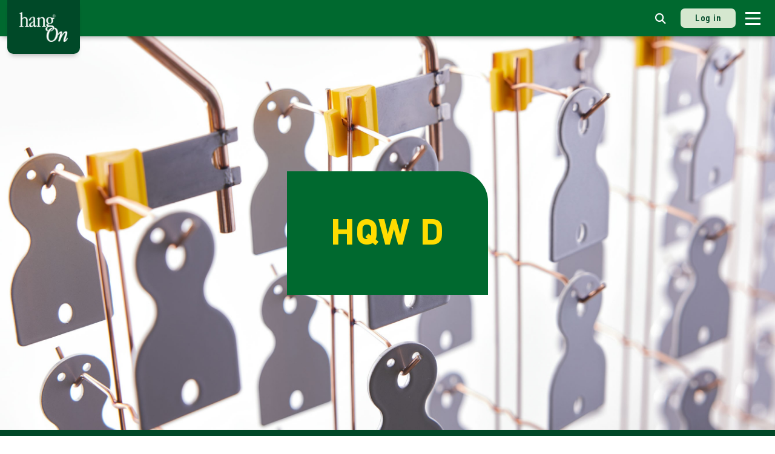

--- FILE ---
content_type: text/html; charset=utf-8
request_url: https://hangon.com/es/hqw-d/
body_size: 90949
content:
<html lang="es">
<head>
    <meta charset="UTF-8">
    <meta name="viewport" content="width=device-width, initial-scale=1.0">
    <meta http-equiv="X-UA-Compatible" content="ie=edge">
    <meta name="facebook-domain-verification" content="7neltiuq81r23ipj54skv3zab4g4pc" />
    <script id="CookieConsent" src="https://policy.app.cookieinformation.com/uc.js" data-culture="EN" data-gcm-version="2.0" type="text/javascript"></script>
    <title>HQW D</title>
<meta name="description" content="HQW D"/>
<meta property="og:title" content="HQW D"/>
<meta property="og:description" content="HQW D"/>
<meta property="og:image" content="https://hangon.com/media/4kvhskgj/hqw-d.jpg"/>
<meta property="og:url" content="https://hangon.com/es/hqw-d/"/>
<link rel="canonical" href="https://hangon.com/es/hqw-d/"/>

    <link rel="apple-touch-icon" sizes="180x180" href="/apple-touch-icon.png">
    <link rel="icon" type="image/png" sizes="32x32" href="/favicon-32x32.png">
    <link rel="icon" type="image/png" sizes="16x16" href="/favicon-16x16.png">
    <link rel="manifest" href="/site.webmanifest">
    <link rel="stylesheet" href="/css/ImageSlider.css" />

    <link rel="stylesheet" href="https://cdn.jsdelivr.net/gh/lipis/flag-icons@6.6.6/css/flag-icons.min.css" />
    <link href="https://cdn.jsdelivr.net/npm/bootstrap@5.3.2/dist/css/bootstrap.min.css" rel="stylesheet" integrity="sha384-T3c6CoIi6uLrA9TneNEoa7RxnatzjcDSCmG1MXxSR1GAsXEV/Dwwykc2MPK8M2HN" crossorigin="anonymous">
    <link rel="stylesheet" href="https://cdnjs.cloudflare.com/ajax/libs/font-awesome/6.2.1/css/all.min.css" integrity="sha512-MV7K8+y+gLIBoVD59lQIYicR65iaqukzvf/nwasF0nqhPay5w/9lJmVM2hMDcnK1OnMGCdVK+iQrJ7lzPJQd1w==" crossorigin="anonymous" referrerpolicy="no-referrer" />
    <link rel="stylesheet" type="text/css" href="https://cdn.jsdelivr.net/npm/toastify-js/src/toastify.min.css">
    <link rel="stylesheet" href="https://cdnjs.cloudflare.com/ajax/libs/slick-carousel/1.9.0/slick.min.css">
    <link rel="stylesheet" href="https://cdnjs.cloudflare.com/ajax/libs/slick-carousel/1.9.0/slick-theme.min.css">
    <link href="https://cdn.datatables.net/v/dt/dt-2.0.8/r-3.0.2/datatables.min.css" rel="stylesheet">
    <link rel="stylesheet" href="https://cdn.datatables.net/1.13.6/css/jquery.dataTables.min.css">
    <link rel="stylesheet" href="https://cdn.datatables.net/responsive/2.4.1/css/responsive.dataTables.min.css">
    <link rel="stylesheet" href="https://cdn.datatables.net/fixedheader/3.4.0/css/fixedHeader.dataTables.min.css">

    <link href="/lib/select2/css/select2.css" rel="stylesheet" />

    <link rel="stylesheet" href="/css/style.css" />
    <link rel="stylesheet" href="/hangon-icons/style.css" />
    <link rel="stylesheet" href="/css/style-2.0.css" />


    <style>
        .toastify-center {
            max-width: calc(100% - 30px);
        }
    </style>

        <link rel="alternate" hreflang="en-US" href="https://hangon.com/en/hqw-d/" />
        <link rel="alternate" hreflang="sv" href="https://hangon.com/se/hqw-d/" />
        <link rel="alternate" hreflang="da" href="https://hangon.com/dk/hqw-d/" />
        <link rel="alternate" hreflang="de" href="https://hangon.com/de/hqw-d/" />
        <link rel="alternate" hreflang="nn" href="https://hangon.com/no/hqw-d/" />
        <link rel="alternate" hreflang="fi" href="https://hangon.com/fi/hqw-d/" />
        <link rel="alternate" hreflang="fr" href="https://hangon.com/fr/hqw-d/" />
        <link rel="alternate" hreflang="ru" href="https://hangon.com/ua/hqw-d/" />
        <link rel="alternate" hreflang="it" href="https://hangon.com/it/hqw-d/" />
        <link rel="alternate" hreflang="es" href="https://hangon.com/es/hqw-d/" />
        <link rel="alternate" hreflang="cs" href="https://hangon.com/cs/hqw-d/" />
        <link rel="alternate" hreflang="nl" href="https://hangon.com/nl/hqw-d/" />
        <link rel="alternate" hreflang="ro" href="https://hangon.com/ro/hqw-d/" />
        <link rel="alternate" hreflang="ko" href="https://hangon.com/ko/hqw-d/" />
        <link rel="alternate" hreflang="pl" href="https://hangon.com/pl/hqw-d/" />
        <link rel="alternate" hreflang="sr" href="https://hangon.com/sr/hqw-d/" />
        <link rel="alternate" hreflang="hu" href="https://hangon.com/hu/hqw-d/" />
        <link rel="alternate" hreflang="bg" href="https://hangon.com/bg/hqw-d/" />
        <link rel="alternate" hreflang="en-GB" href="https://hangon.com/gb/hqw-d/" />
        <link rel="alternate" hreflang="et-EE" href="https://hangon.com/ee/hqw-d/" />
        <link rel="alternate" hreflang="he-IL" href="https://hangon.com/il/hqw-d/" />
        <link rel="alternate" hreflang="ar-AE" href="https://hangon.com/ae/hqw-d/" />
        <link rel="alternate" hreflang="en-AU" href="https://hangon.com/au/hqw-d/" />
        <link rel="alternate" hreflang="en-IN" href="https://hangon.com/in/hqw-d/" />
        <link rel="alternate" hreflang="de-AT" href="https://hangon.com/at/hqw-d/" />
        <link rel="alternate" hreflang="de-ch" href="https://hangon.com/ch/hqw-d/" />
        <link rel="alternate" hreflang="th" href="https://hangon.com/th/hqw-d/" />
        <link rel="alternate" hreflang="lv" href="https://hangon.com/lv/hqw-d/" />
        <link rel="alternate" hreflang="lt" href="https://hangon.com/lt/hqw-d/" />

    <script src="https://cdnjs.cloudflare.com/ajax/libs/jquery/3.7.1/jquery.min.js" integrity="sha512-v2CJ7UaYy4JwqLDIrZUI/4hqeoQieOmAZNXBeQyjo21dadnwR+8ZaIJVT8EE2iyI61OV8e6M8PP2/4hpQINQ/g==" crossorigin="anonymous" referrerpolicy="no-referrer"></script>
    <script src="https://cdnjs.cloudflare.com/ajax/libs/jquery-validate/1.19.3/jquery.validate.min.js"></script>
    <script src="https://cdnjs.cloudflare.com/ajax/libs/jquery-validation-unobtrusive/3.2.12/jquery.validate.unobtrusive.min.js"></script>


    <script src="https://cdn.datatables.net/1.13.6/js/jquery.dataTables.min.js"></script>



    


        <!-- Global site tag (gtag.js) - Google Ads: 10835141198 -->
        <script async src="https://www.googletagmanager.com/gtag/js?id=AW-10835141198"></script>
        <script>
            window.dataLayer = window.dataLayer || [];
            function gtag() { dataLayer.push(arguments); }
            gtag('js', new Date());

            gtag('config', 'AW-10835141198');
        </script>
        <!-- Event snippet for Videovisningar conversion page -->
        <script>
            gtag('event', 'conversion', { 'send_to': 'AW-10835141198/qquvCNuSwp0DEM7EzK4o' });
        </script>
        <!-- Global site tag (gtag.js) - Google Ads: 10835141198 END -->
        <!-- Google Tag Manager -->
        <script>
            window.dataLayer = window.dataLayer || [];
            window.dataLayer.push({
            'event': '404'
            });
            (function (w, d, s, l, i) {
            w[l] = w[l] || []; w[l].push({
            'gtm.start':
            new Date().getTime(), event: 'gtm.js'
            }); var f = d.getElementsByTagName(s)[0],
            j = d.createElement(s), dl = l != 'dataLayer' ? '&l=' + l : ''; j.async = true; j.src =
            'https://www.googletagmanager.com/gtm.js?id=' + i + dl; f.parentNode.insertBefore(j, f);
            })(window, document, 'script', 'dataLayer', 'GTM-KNK9ZRV');</script>
        <!-- End Google Tag Manager -->
</head>


<body>
    <!-- Google Tag Manager (noscript) -->
        <noscript>
            <iframe src="https://www.googletagmanager.com/ns.html?id=GTM-KNK9ZRV"
                    height="0" width="0" style="display:none;visibility:hidden"></iframe>
        </noscript>
    <!-- End Google Tag Manager (noscript) -->
    <script src="/App_Plugins/UmbracoForms/assets/aspnet-client-validation/dist/aspnet-validation.min.js?v=15.2.0" type="application/javascript"></script>

    <header class="wrapper">
    <nav class="nav container-fluid">
        <div class="logo">
            <a class="navbar-brand" href="/es/">
                <img src="/images/HangOn_Logo_White.png" alt="HangOn" />
            </a>
        </div>
        <div class="content">
            <div>
                <ul class="links list-unstyled mb-0">
                    <li class="language-mobile justify-content-end">
                        


<div class="language d-block d-xl-flex dropdown">

    <a class="dropdown-toggle flex-center" href="#" aria-label="Flag for country with country code ES" role="button" id="dropdownMenuLink" data-bs-toggle="dropdown" aria-expanded="false">
        <small class="me-0 me-lg-3" data-translation-id="ChangeLanguage"></small>
        <span style="box-shadow:unset" class="fis fi fi-es"></span>
        <i class="fa-solid fa-chevron-down  fa-2xs ms-2"></i>
    </a>
    <ul class="dropdown-menu" aria-labelledby="dropdownMenuLink">
            <li>
                <a class="dropdown-item" onclick="changeLanguage('en-us', '/en/hqw-d/')" href="#">
                    <span class="fis me-2 fi fi-gb"></span>
                    &nbsp;English
                </a>
            </li>
            <li>
                <a class="dropdown-item" onclick="changeLanguage('sv', '/se/hqw-d/')" href="#">
                    <span class="fis me-2 fi fi-se"></span>
                    &nbsp;Swedish
                </a>
            </li>
            <li>
                <a class="dropdown-item" onclick="changeLanguage('da', '/dk/hqw-d/')" href="#">
                    <span class="fis me-2 fi fi-dk"></span>
                    &nbsp;Danish
                </a>
            </li>
            <li>
                <a class="dropdown-item" onclick="changeLanguage('fi', '/fi/hqw-d/')" href="#">
                    <span class="fis me-2 fi fi-fi"></span>
                    &nbsp;Finnish
                </a>
            </li>
            <li>
                <a class="dropdown-item" onclick="changeLanguage('nn', '/no/hqw-d/')" href="#">
                    <span class="fis me-2 fi fi-no"></span>
                    &nbsp;Norwegian
                </a>
            </li>
            <li>
                <a class="dropdown-item" onclick="changeLanguage('et-ee', '/ee/hqw-d/')" href="#">
                    <span class="fis me-2 fi fi-ee"></span>
                    &nbsp;Estonia
                </a>
            </li>
            <li>
                <a class="dropdown-item" onclick="changeLanguage('lv', '/lv/hqw-d/')" href="#">
                    <span class="fis me-2 fi fi-lv"></span>
                    &nbsp;Latvia
                </a>
            </li>
            <li>
                <a class="dropdown-item" onclick="changeLanguage('lt', '/lt/hqw-d/')" href="#">
                    <span class="fis me-2 fi fi-lt"></span>
                    &nbsp;Lithuania
                </a>
            </li>
            <li>
                <a class="dropdown-item" onclick="changeLanguage('pl', '/pl/hqw-d/')" href="#">
                    <span class="fis me-2 fi fi-pl"></span>
                    &nbsp;Polish
                </a>
            </li>
            <li>
                <a class="dropdown-item" onclick="changeLanguage('de', '/de/hqw-d/')" href="#">
                    <span class="fis me-2 fi fi-de"></span>
                    &nbsp;German
                </a>
            </li>
            <li>
                <a class="dropdown-item" onclick="changeLanguage('nl', '/nl/hqw-d/')" href="#">
                    <span class="fis me-2 fi fi-nl"></span>
                    &nbsp;Dutch
                </a>
            </li>
            <li>
                <a class="dropdown-item" onclick="changeLanguage('en-gb', '/gb/hqw-d/')" href="#">
                    <span class="fis me-2 fi fi-gb"></span>
                    &nbsp;U.K
                </a>
            </li>
            <li>
                <a class="dropdown-item" onclick="changeLanguage('fr', '/fr/hqw-d/')" href="#">
                    <span class="fis me-2 fi fi-fr"></span>
                    &nbsp;French
                </a>
            </li>
            <li>
                <a class="dropdown-item" onclick="changeLanguage('cs', '/cs/hqw-d/')" href="#">
                    <span class="fis me-2 fi fi-cz"></span>
                    &nbsp;Czech
                </a>
            </li>
            <li>
                <a class="dropdown-item" onclick="changeLanguage('de-at', '/at/hqw-d/')" href="#">
                    <span class="fis me-2 fi fi-at"></span>
                    &nbsp;Austria
                </a>
            </li>
            <li>
                <a class="dropdown-item" onclick="changeLanguage('gsw', '/ch/hqw-d/')" href="#">
                    <span class="fis me-2 fi fi-ch"></span>
                    &nbsp;Swiss German
                </a>
            </li>
            <li>
                <a class="dropdown-item" onclick="changeLanguage('es', '/es/hqw-d/')" href="#">
                    <span class="fis me-2 fi fi-es"></span>
                    &nbsp;Spanish
                </a>
            </li>
            <li>
                <a class="dropdown-item" onclick="changeLanguage('it', '/it/hqw-d/')" href="#">
                    <span class="fis me-2 fi fi-it"></span>
                    &nbsp;Italian
                </a>
            </li>
            <li>
                <a class="dropdown-item" onclick="changeLanguage('hu', '/hu/hqw-d/')" href="#">
                    <span class="fis me-2 fi fi-hu"></span>
                    &nbsp;Hungarian
                </a>
            </li>
            <li>
                <a class="dropdown-item" onclick="changeLanguage('bg', '/bg/hqw-d/')" href="#">
                    <span class="fis me-2 fi fi-bg"></span>
                    &nbsp;Bulgarian
                </a>
            </li>
            <li>
                <a class="dropdown-item" onclick="changeLanguage('ro', '/ro/hqw-d/')" href="#">
                    <span class="fis me-2 fi fi-ro"></span>
                    &nbsp;Romanian
                </a>
            </li>
                <li>
                    <a class="dropdown-item" onclick="changeLanguage('ru')" href="/ua/hqw-d/">
                        <span class="fis fi fi-ua me-2"></span>&nbsp;Ukrainian
                    </a>
                </li>
            <li>
                <a class="dropdown-item" onclick="changeLanguage('sr', '/sr/hqw-d/')" href="#">
                    <span class="fis me-2 fi fi-rs"></span>
                    &nbsp;Serbian
                </a>
            </li>
            <li>
                <a class="dropdown-item" onclick="changeLanguage('he-il', '/il/hqw-d/')" href="#">
                    <span class="fis me-2 fi fi-il"></span>
                    &nbsp;Israel
                </a>
            </li>
            <li>
                <a class="dropdown-item" onclick="changeLanguage('ar-ae', '/ae/hqw-d/')" href="#">
                    <span class="fis me-2 fi fi-ae"></span>
                    &nbsp;U.A.E
                </a>
            </li>
            <li>
                <a class="dropdown-item" onclick="changeLanguage('en-in', '/in/hqw-d/')" href="#">
                    <span class="fis me-2 fi fi-in"></span>
                    &nbsp;India
                </a>
            </li>
            <li>
                <a class="dropdown-item" onclick="changeLanguage('th', '/th/hqw-d/')" href="#">
                    <span class="fis me-2 fi fi-th"></span>
                    &nbsp;Thai
                </a>
            </li>
            <li>
                <a class="dropdown-item" onclick="changeLanguage('ko', '/ko/hqw-d/')" href="#">
                    <span class="fis me-2 fi fi-kr"></span>
                    &nbsp;Korean
                </a>
            </li>
            <li>
                <a class="dropdown-item" onclick="changeLanguage('en-au', '/au/hqw-d/')" href="#">
                    <span class="fis me-2 fi fi-au"></span>
                    &nbsp;Australia
                </a>
            </li>
    </ul>
</div>
<script>
    function changeLanguage(culture, cultureUrl) {
        // set cookie
        const d = new Date();
        d.setTime(d.getTime() + (365 * 24 * 60 * 60 * 1000));
        let expires = "expires=" + d.toUTCString();
        document.cookie = "lang=" + culture + ";" + expires + "; path=/";

        // preserve updated client-side parameters (including pushState changes)
        const queryString = window.location.search;

        // redirect to correct culture URL + query
        window.location.href = cultureUrl + queryString;

        return false; // prevent default link behavior
    }

    
</script>
                    </li>
                                        <li class="dropdown-nav">
                                            <div class="main-link d-flex  position-relative" onclick="window.location.href='/es/productos/'">
                                                <span>
                                                    <a href="/es/productos/" class="dropdown-toggle" data-toggle="dropdown" role="button" aria-haspopup="true" aria-expanded="false" target="">
                                                        Productos  <i class="fa-solid fa-chevron-down ms-1" style="font-size:10px"></i>
                                                    </a>
                                                </span>
                                                <button tabindex="0" class="btn dropdown-btn" onclick="toggleDropDown(event, this)" aria-label="open menu">
                                                    <i class="fa-solid fa-chevron-down fa-2sm text-white" style="font-size:10px"></i>
                                                </button>
                                            </div>
                                            <ul class="dropdown-menu">
                                                        <li class="d-flex">
                                                            <i class="hangon-icon icon-Plane-hooks my-auto pe-2" style="font-size:2rem"></i>
                                                            <span class="position-relative me-3"><a class="dark-green" href="/es/productos/ganchos/">Ganchos</a></span>
                                                        </li>
                                                        <li class="d-flex">
                                                            <i class="hangon-icon icon-Frames my-auto pe-2" style="font-size:2rem"></i>
                                                            <span class="position-relative me-3"><a class="dark-green" href="/es/productos/sistemas-de-suspension/">Sistemas de suspensi&#xF3;n</a></span>
                                                        </li>
                                                        <li class="d-flex">
                                                            <i class="hangon-icon icon-Storage-prehang my-auto pe-2" style="font-size:2rem"></i>
                                                            <span class="position-relative me-3"><a class="dark-green" href="/es/productos/accesorios-para-el-sistema-de-cuelgue/">Accesorios para el sistema de cuelgue</a></span>
                                                        </li>
                                                        <li class="d-flex">
                                                            <i class="hangon-icon icon-Flat_maskings my-auto pe-2" style="font-size:2rem"></i>
                                                            <span class="position-relative me-3"><a class="dark-green" href="/es/productos/mascaras-para-superficies-planas/">M&#xE1;scaras para superficies planas</a></span>
                                                        </li>
                                                        <li class="d-flex">
                                                            <i class="hangon-icon icon-Plugs-for-treaded-holes my-auto pe-2" style="font-size:2rem"></i>
                                                            <span class="position-relative me-3"><a class="dark-green" href="/es/productos/mascaras-para-agujeros/">M&#xE1;scaras para agujeros</a></span>
                                                        </li>
                                                        <li class="d-flex">
                                                            <i class="hangon-icon icon-Quick-caps my-auto pe-2" style="font-size:2rem"></i>
                                                            <span class="position-relative me-3"><a class="dark-green" href="/es/productos/mascaras-para-ejes/">M&#xE1;scaras para ejes</a></span>
                                                        </li>
                                                        <li class="d-flex">
                                                            <i class="hangon-icon icon-Test-panel my-auto pe-2" style="font-size:2rem"></i>
                                                            <span class="position-relative me-3"><a class="dark-green" href="/es/productos/manipulacion/">Manipulaci&#xF3;n</a></span>
                                                        </li>
                                            </ul>
                                        </li>
                                        <li class="solo d-flex">
                                            <div class=" main-link  position-relative">
                                                <span class="position-relative"><a href="/es/green-effect/" target="" aria-label="">Green Effect</a></span>
                                            </div>
                                        </li>
                                        <li class="dropdown-nav">
                                            <div class="main-link d-flex  position-relative" onclick="window.location.href='#'">
                                                <span>
                                                    <a href="#" class="dropdown-toggle" data-toggle="dropdown" role="button" aria-haspopup="true" aria-expanded="false" target="">
                                                        Smart solutions  <i class="fa-solid fa-chevron-down ms-1" style="font-size:10px"></i>
                                                    </a>
                                                </span>
                                                <button tabindex="0" class="btn dropdown-btn" onclick="toggleDropDown(event, this)" aria-label="open menu">
                                                    <i class="fa-solid fa-chevron-down fa-2sm text-white" style="font-size:10px"></i>
                                                </button>
                                            </div>
                                            <ul class="dropdown-menu">
                                                        <li class="d-flex">
                                                            <span class="position-relative mx-3">
                                                                <a class="dark-green" href="/es/smart-solutions/desarrollo-de-productos/desarrollo-de-productos/">Desarrollo de productos</a>
                                                            </span>
                                                        </li>
                                                        <li class="d-flex">
                                                            <span class="position-relative mx-3">
                                                                <a class="dark-green" href="/es/smart-solutions/proceso-personalizado-de-desarrollo-de-productos-de-hangon/">Proceso personalizado de desarrollo de productos de HangOn</a>
                                                            </span>
                                                        </li>
                                                        <li class="d-flex">
                                                            <span class="position-relative mx-3">
                                                                <a class="dark-green" href="/es/smart-solutions/calcular-la-eficiencia/como-calcular-la-eficiencia/">Calcular la eficiencia</a>
                                                            </span>
                                                        </li>
                                                        <li class="d-flex">
                                                            <span class="position-relative mx-3">
                                                                <a class="dark-green" href="/es/smart-solutions/guia-del-materiales/guia-del-usuario-sobre-materiales/">Gu&#xED;a del materiales</a>
                                                            </span>
                                                        </li>
                                                        <li class="d-flex">
                                                            <span class="position-relative mx-3">
                                                                <a class="dark-green" href="/es/smart-solutions/logistica-inteligente/logistica-inteligente-y-soporte-de-ventas/">Log&#xED;stica inteligente</a>
                                                            </span>
                                                        </li>
                                            </ul>
                                        </li>
                                        <li class="solo d-flex">
                                            <div class=" main-link  position-relative">
                                                <span class="position-relative"><a href="/es/conocimiento-e-inspiracion/" target="" aria-label="">Conocimiento e Inspiraci&#xF3;n</a></span>
                                            </div>
                                        </li>
                                <li class="solo d-flex">
                                    <div class=" main-link  position-relative">
                                        <span class="position-relative"><a href="https://ccc.hangon.com" aria-label="" target="_blank"> CCC Calculadora</a></span>

                                    </div>
                                </li>
                                        <li class="solo d-flex">
                                            <div class=" main-link  position-relative">
                                                <span class="position-relative"><a href="/es/acerca-de-hangon/" target="" aria-label="">Acerca de HangOn</a></span>
                                            </div>
                                        </li>
                                        <li class="solo d-flex">
                                            <div class=" main-link  position-relative">
                                                <span class="position-relative"><a href="/es/contacto/" target="" aria-label="">Contacto</a></span>
                                            </div>
                                        </li>

                </ul>
            </div>
        </div>
        <div class="user-nav d-flex">
            <div class="my-auto me-4">
                <a type="button" data-bs-toggle="offcanvas" data-bs-target="#offcanvasSearch" aria-controls="offcanvasSearch">
                    <i class="fa-solid fa-magnifying-glass text-white"></i>
                </a>
            </div>
                <div class=" d-flex dropdown">
                    <a href="/redirect-to-login-with-cookie?returnUrl=https%3A%2F%2Fhangon.com%2Fes%2Fhqw-d%2F" class="btn btn-pastel-green me-3 py-1" role="button" data-translation-id="logIn">
                        Log in
                    </a>
                </div>

            <div class="language-topmenu d-flex">
                


<div class="language d-block d-xl-flex dropdown">

    <a class="dropdown-toggle flex-center" href="#" aria-label="Flag for country with country code ES" role="button" id="dropdownMenuLink" data-bs-toggle="dropdown" aria-expanded="false">
        <small class="me-0 me-lg-3" data-translation-id="ChangeLanguage"></small>
        <span style="box-shadow:unset" class="fis fi fi-es"></span>
        <i class="fa-solid fa-chevron-down  fa-2xs ms-2"></i>
    </a>
    <ul class="dropdown-menu" aria-labelledby="dropdownMenuLink">
            <li>
                <a class="dropdown-item" onclick="changeLanguage('en-us', '/en/hqw-d/')" href="#">
                    <span class="fis me-2 fi fi-gb"></span>
                    &nbsp;English
                </a>
            </li>
            <li>
                <a class="dropdown-item" onclick="changeLanguage('sv', '/se/hqw-d/')" href="#">
                    <span class="fis me-2 fi fi-se"></span>
                    &nbsp;Swedish
                </a>
            </li>
            <li>
                <a class="dropdown-item" onclick="changeLanguage('da', '/dk/hqw-d/')" href="#">
                    <span class="fis me-2 fi fi-dk"></span>
                    &nbsp;Danish
                </a>
            </li>
            <li>
                <a class="dropdown-item" onclick="changeLanguage('fi', '/fi/hqw-d/')" href="#">
                    <span class="fis me-2 fi fi-fi"></span>
                    &nbsp;Finnish
                </a>
            </li>
            <li>
                <a class="dropdown-item" onclick="changeLanguage('nn', '/no/hqw-d/')" href="#">
                    <span class="fis me-2 fi fi-no"></span>
                    &nbsp;Norwegian
                </a>
            </li>
            <li>
                <a class="dropdown-item" onclick="changeLanguage('et-ee', '/ee/hqw-d/')" href="#">
                    <span class="fis me-2 fi fi-ee"></span>
                    &nbsp;Estonia
                </a>
            </li>
            <li>
                <a class="dropdown-item" onclick="changeLanguage('lv', '/lv/hqw-d/')" href="#">
                    <span class="fis me-2 fi fi-lv"></span>
                    &nbsp;Latvia
                </a>
            </li>
            <li>
                <a class="dropdown-item" onclick="changeLanguage('lt', '/lt/hqw-d/')" href="#">
                    <span class="fis me-2 fi fi-lt"></span>
                    &nbsp;Lithuania
                </a>
            </li>
            <li>
                <a class="dropdown-item" onclick="changeLanguage('pl', '/pl/hqw-d/')" href="#">
                    <span class="fis me-2 fi fi-pl"></span>
                    &nbsp;Polish
                </a>
            </li>
            <li>
                <a class="dropdown-item" onclick="changeLanguage('de', '/de/hqw-d/')" href="#">
                    <span class="fis me-2 fi fi-de"></span>
                    &nbsp;German
                </a>
            </li>
            <li>
                <a class="dropdown-item" onclick="changeLanguage('nl', '/nl/hqw-d/')" href="#">
                    <span class="fis me-2 fi fi-nl"></span>
                    &nbsp;Dutch
                </a>
            </li>
            <li>
                <a class="dropdown-item" onclick="changeLanguage('en-gb', '/gb/hqw-d/')" href="#">
                    <span class="fis me-2 fi fi-gb"></span>
                    &nbsp;U.K
                </a>
            </li>
            <li>
                <a class="dropdown-item" onclick="changeLanguage('fr', '/fr/hqw-d/')" href="#">
                    <span class="fis me-2 fi fi-fr"></span>
                    &nbsp;French
                </a>
            </li>
            <li>
                <a class="dropdown-item" onclick="changeLanguage('cs', '/cs/hqw-d/')" href="#">
                    <span class="fis me-2 fi fi-cz"></span>
                    &nbsp;Czech
                </a>
            </li>
            <li>
                <a class="dropdown-item" onclick="changeLanguage('de-at', '/at/hqw-d/')" href="#">
                    <span class="fis me-2 fi fi-at"></span>
                    &nbsp;Austria
                </a>
            </li>
            <li>
                <a class="dropdown-item" onclick="changeLanguage('gsw', '/ch/hqw-d/')" href="#">
                    <span class="fis me-2 fi fi-ch"></span>
                    &nbsp;Swiss German
                </a>
            </li>
            <li>
                <a class="dropdown-item" onclick="changeLanguage('es', '/es/hqw-d/')" href="#">
                    <span class="fis me-2 fi fi-es"></span>
                    &nbsp;Spanish
                </a>
            </li>
            <li>
                <a class="dropdown-item" onclick="changeLanguage('it', '/it/hqw-d/')" href="#">
                    <span class="fis me-2 fi fi-it"></span>
                    &nbsp;Italian
                </a>
            </li>
            <li>
                <a class="dropdown-item" onclick="changeLanguage('hu', '/hu/hqw-d/')" href="#">
                    <span class="fis me-2 fi fi-hu"></span>
                    &nbsp;Hungarian
                </a>
            </li>
            <li>
                <a class="dropdown-item" onclick="changeLanguage('bg', '/bg/hqw-d/')" href="#">
                    <span class="fis me-2 fi fi-bg"></span>
                    &nbsp;Bulgarian
                </a>
            </li>
            <li>
                <a class="dropdown-item" onclick="changeLanguage('ro', '/ro/hqw-d/')" href="#">
                    <span class="fis me-2 fi fi-ro"></span>
                    &nbsp;Romanian
                </a>
            </li>
                <li>
                    <a class="dropdown-item" onclick="changeLanguage('ru')" href="/ua/hqw-d/">
                        <span class="fis fi fi-ua me-2"></span>&nbsp;Ukrainian
                    </a>
                </li>
            <li>
                <a class="dropdown-item" onclick="changeLanguage('sr', '/sr/hqw-d/')" href="#">
                    <span class="fis me-2 fi fi-rs"></span>
                    &nbsp;Serbian
                </a>
            </li>
            <li>
                <a class="dropdown-item" onclick="changeLanguage('he-il', '/il/hqw-d/')" href="#">
                    <span class="fis me-2 fi fi-il"></span>
                    &nbsp;Israel
                </a>
            </li>
            <li>
                <a class="dropdown-item" onclick="changeLanguage('ar-ae', '/ae/hqw-d/')" href="#">
                    <span class="fis me-2 fi fi-ae"></span>
                    &nbsp;U.A.E
                </a>
            </li>
            <li>
                <a class="dropdown-item" onclick="changeLanguage('en-in', '/in/hqw-d/')" href="#">
                    <span class="fis me-2 fi fi-in"></span>
                    &nbsp;India
                </a>
            </li>
            <li>
                <a class="dropdown-item" onclick="changeLanguage('th', '/th/hqw-d/')" href="#">
                    <span class="fis me-2 fi fi-th"></span>
                    &nbsp;Thai
                </a>
            </li>
            <li>
                <a class="dropdown-item" onclick="changeLanguage('ko', '/ko/hqw-d/')" href="#">
                    <span class="fis me-2 fi fi-kr"></span>
                    &nbsp;Korean
                </a>
            </li>
            <li>
                <a class="dropdown-item" onclick="changeLanguage('en-au', '/au/hqw-d/')" href="#">
                    <span class="fis me-2 fi fi-au"></span>
                    &nbsp;Australia
                </a>
            </li>
    </ul>
</div>
<script>
    function changeLanguage(culture, cultureUrl) {
        // set cookie
        const d = new Date();
        d.setTime(d.getTime() + (365 * 24 * 60 * 60 * 1000));
        let expires = "expires=" + d.toUTCString();
        document.cookie = "lang=" + culture + ";" + expires + "; path=/";

        // preserve updated client-side parameters (including pushState changes)
        const queryString = window.location.search;

        // redirect to correct culture URL + query
        window.location.href = cultureUrl + queryString;

        return false; // prevent default link behavior
    }

    
</script>
            </div>
        </div>

        <div for="show-menu" class="menu-icon" onclick="toggleNav(this)">
            <div class="bar1"></div>
            <div class="bar2"></div>
            <div class="bar3"></div>
        </div>
    </nav>

</header>


    

    <main>
        <link rel="stylesheet" href="/css/campaign.css" />
<!-- Modal -->




<div class="hqwd">
    <section class="bg-medium-green">
        <div class="container-fluid px-0">
            <div class="banner" style="background-image:url(/media/4kvhskgj/hqw-d.jpg?v=1da79e036ee40f0)">
                <div class="banner-text d-flex text-center h-100">
                    <div class="bg-medium-green p-3 p-md-5 m-auto" style="border-radius: 0 50px 0 0;">
                            <h1 class="mb-0 p-2 p-md-4">HQW D</h1>
                    </div>
                </div>
            </div>
        </div>
    </section>

    <section class="py-5 bg-dark-green">
        <div class="container">
            <div class="row my-5">
                <div class="col-12 col-md-4 d-flex">
                        <div class="m-auto pb-4 pb-md-0">
                            <h2 class="font-28 yellow mb-4">ESTE ES EL HQW D</h2>
                            <div class="text-white"><p>HQW D es nuestra última innovación de Green Effect que facilita más que nunca el colgado eficiente - ahorrando dinero y energía. Es flexible y funciona con ganchos, ejes y bastidores. Fácil y rápido de manejar: 3 veces más rápido que colgar una cadena de ganchos (uno debajo del otro). Y lo mejor: la misma categoría de precios por punto de suspensión que los ganchos estándar.</p></div>
                        </div>
                </div>
                <div class="col-12 col-md-7 offset-md-1 position-relative">
                        <div class="responsive-iframe-container">
                            <iframe class="responsive-iframe" src="https://www.youtube.com/embed/PQ_Oom30qHg?si=DZqUqhOF7To7_ITI"></iframe>
                        </div>
                </div>
            </div>
        </div>
    </section>

    <section class="section3 bg-medium-green">
        <div class="container-fluid py-5">
            <div class="container pt-5">
                    <h3 class="text-center mb-5 header-functions">
                        Funciones inteligentes
                    </h3>
                <div class="row g-4 mb-5">
                    <div class="col-12 col-md-6 col-xl-4">
                        <div class="box-image" style="background-image:url(/media/1czhxl24/_dsc7994-edit3.png?v=1dc48176cc50090)">
                                <div class="blurry-box">
                                    <div style="margin:auto">
                                        <h3 class="mb-0">R&#xC1;PIDO Y SENCILLO</h3>
                                    </div>
                                </div>
                        </div>
                    </div>
                    <div class="col-12 col-md-6 col-xl-4">
                        <div class="box-image" style="background-image:url(/media/sdnlke1e/_dsc7961.jpg?v=1dc4817c421cf30)">
                                <div class="blurry-box">
                                    <div style="margin:auto">
                                        <h3 class="mb-0">FLEXIBLE</h3>
                                    </div>
                                </div>
                        </div>
                    </div>
                    <div class="col-12 col-md-6 col-xl-4">
                        <div class="box-image" style="background-image:url(/media/xbhezqfy/_dsc8058-edit.jpg?v=1dc4817fd29e060)">
                                <div class="blurry-box">
                                    <div style="margin:auto">
                                        <h3 class="mb-0">RENTABLE</h3>
                                    </div>
                                </div>
                        </div>
                    </div>
                    <div class="col-12 col-md-6 col-xl-4">
                        <div class="box-image" style="background-image:url(/media/up4at0te/_dsc8154-edit.jpg?v=1dc4819b29c1cf0)">
                                <div class="blurry-box">
                                    <div style="margin:auto">
                                        <h3 class="mb-0">SISTEMA DE SUSPENSI&#xD3;N DENSA</h3>
                                    </div>
                                </div>
                        </div>
                    </div>
                    <div class="col-12 col-md-6 col-xl-4">
                        <div class="box-image" style="background-image:url(/media/ilgna3qo/_dsc7896-edit.jpg?v=1dc4819f639aef0)">
                                <div class="blurry-box">
                                    <div style="margin:auto">
                                        <h3 class="mb-0">DISE&#xD1;O ESTABLE</h3>
                                    </div>
                                </div>
                        </div>
                    </div>
                    <div class="col-12 col-md-6 col-xl-4">
                        <div class="box-image" style="background-image:url(/media/cckjc0ga/_dsc8116.jpg?v=1dc481a37061f90)">
                                <div class="blurry-box">
                                    <div style="margin:auto">
                                        <h3 class="mb-0">F&#xC1;CIL DE MANEJAR</h3>
                                    </div>
                                </div>
                        </div>
                    </div>
                </div>
            </div>
        </div>
    </section>

    <section class="bg-dark-green">
        <div class="container py-5">
            <div class="row py-5">
                    <div class="col-12 col-md-6">
                        <img src="/media/hcrby4xd/hqw-d.jpg" width="100%" class="mb-4 mb-md-0" />
                    </div>
                <div class="col-12 col-md-5 ms-0 ms-md-5 d-flex">
                    <div class="my-auto">
                            <h4 class="font-28 yellow">Ver todas las especificaciones en la p&#xE1;gina del producto</h4>
                            <a class="btn btn-yellow mt-4 mt-md-5" href="/es/productos/sistemas-de-suspension/ejes/eje-de-muelle-de-doble-cara-rapido-hangon-hqw-d/">Ir a la p&#xE1;gina del producto</a>
                    </div>
                </div>
            </div>
        </div>
    </section>

    <section class="bg-white">
        <div class="container py-5">
            <div class="row py-5">
                <div class="col-12 col-md-4  d-flex">
                    <div class="my-auto pb-4 pb-md-0">
                            <h4 class="font-28 medium-green">Cu&#xE1;nto podr&#xED;a ahorrar con HQW D?</h4>
                        <a class="btn btn-yellow mt-4 mt-md-5" href="https://ccc.hangon.com/" target="_blank" data-translation-id="MakeCalculation">Haz tu propio c&#xE1;lculo</a>
                    </div>
                </div>
                    <div class="col-12 col-md-6 offset-md-2 position-relative">
                        <img class="ccc-icon" src="/images/ccc-new.png" />
                        <img src="/media/m2sejwpg/ccc-energi.jpg" width="100%" style="border:0.1em solid #00993D" />
                    </div>
            </div>
        </div>
    </section>

    <section class="bg-medium-green">
        <div class="container py-5">
            <div class="row py-5">
                    <div class="col-12 col-md-6">
                        <img src="/media/1myacw2r/white-paper.png" width="100%" />
                    </div>

                <div class="col-12 col-md-5 ms-0 ms-md-5 d-flex">
                    <div class="my-auto">
                            <h4 class="font-28 yellow mb-4 mb-md-5"><p>Buscas más detalles? <br>Consulta la siguiente documentación</p></h4>


        <a href="/media/qliffiug/hangon-hqw-d-white-paper-208x215-ver4.pdf" class="btn btn-yellow mb-2 me-2" data-bs-toggle="modal" data-bs-target="#modal-HangOnHQWDWhitePaper" data-translation-id="readnow"><i class="fa-solid fa-book me-2"></i>Leer ahora</a>
        <div class="modal fade" id="modal-HangOnHQWDWhitePaper" tabindex="-1" aria-labelledby="exampleModalLabel" aria-hidden="true">
            <div class="modal-dialog modal-dialog-centered modal-xl">
                <div class="modal-content">
                    <div class="modal-header">
                        <button type="button" class="btn-close" data-bs-dismiss="modal" aria-label="Close"></button>
                    </div>
                    <div class="modal-body">
                        <div id="adobe-dc-view-HangOnHQWDWhitePaper" style="height: 500px; width: 600px;"></div>
                        <script src="https://acrobatservices.adobe.com/view-sdk/viewer.js"></script>
                        <script type="text/javascript">
                            document.addEventListener("adobe_dc_view_sdk.ready", function () {
                                var adobeDCView = new AdobeDC.View({ clientId: "27962698da90492185bf8e349bb4faab", divId: "adobe-dc-view-HangOnHQWDWhitePaper" });
                                adobeDCView.previewFile({
                                    content: {
                                        location: { url: "/media/qliffiug/hangon-hqw-d-white-paper-208x215-ver4.pdf" }
                                    },
                                    metaData: { fileName: "HangOn HQW D White Paper.pdf" }
                                },);
                            });
                        </script>
                    </div>

                </div>
            </div>
        </div>



                            <a class="btn btn-yellow mb-2" href="/media/qliffiug/hangon-hqw-d-white-paper-208x215-ver4.pdf" download="download"><i class="fa-solid fa-download me-2" data-translation-id="downloadPDF"></i>Descargar PDF</a>
                    </div>
                </div>
            </div>
        </div>
    </section>

    <section class="py-5 bg-white">
        <div class="container">
            <div class="row my-5">
                <div class="col-12 col-md-4 col-xl-4 d-flex">
                        <div class="m-auto pb-4 pb-md-0">
                            <h3 class="font-28 medium-green mb-4">VEA NUESTRO SEMINARIO WEB DE PRODUCTOS</h3>
                            <p>Obtenga toda la información sobre HQW D directamente de los propios creadores. Repasaremos todas las características importantes de este nuevo sistema de suspensión que hemos encontrado hasta ahora.</p>
                        </div>
                </div>
                <div class="col-12 col-md-7 offset-md-1">
                        <div class="responsive-iframe-container">
                            <iframe class="responsive-iframe" src="https://www.youtube.com/embed/_xLyJblk9yg?si=ETsp2BGyCvaWiArV"></iframe>
                        </div>
                </div>
            </div>
        </div>
    </section>

    <section class="py-5 bg-dark-green">
        <div class="container">
            <div class="row my-5">
                <div class="col-12 col-md-6 pb-4 pb-md-0">
                        <img src="/media/ltsdn54a/advice.jpg" width="100%" />
                </div>
                <div class="col-12 col-md-5 ms-0 ms-md-5 d-flex">
                        <div class="m-auto mx-2 pb-4 pb-md-0">
                            <h3 class="font-28 yellow">Me gustar&#xED;a recibir consejos sobre c&#xF3;mo usar el HQW D</h3>
                            <div class="text-white">
                                <p>Sus expertos locales estarán encantados de hablar con usted sobre HQW D y ayudarle a alcanzar sus objetivos de producción.</p>
                            </div>
                                <a class="btn btn-yellow mt-4 mt-md-5" href="#">P&#xE1;gina de contacto </a>
                        </div>
                </div>
            </div>
            <div class="row my-5">
                <div class="col-12 col-md-6 pb-4 pb-md-0">
                        <img src="/media/2xxbshrl/hqw-d-box.jpg" width="100%" />
                </div>
                <div class="col-12 col-md-5 ms-0 ms-md-5 d-flex">
                        <div class="m-auto mx-2 pb-4 pb-md-0">
                            <h3 class="font-28 yellow">Quiere una muestra?</h3>
                            <div class="text-white">
                                <p>¿Aún no te has decidido? Ningún problema. ¡Puede probarlos usted mismo en su propia línea de revestimiento! Haga clic en el botón a continuación y conéctese con su distribuidor para obtener una caja de muestra.</p>
                            </div>
                                <a class="btn btn-yellow mt-4 mt-md-5" href="mailto:masking@masking.es">Cont&#xE1;ctanos </a>
                        </div>
                </div>
            </div>
        </div>
    </section>

    <section class="py-5 bg-white">
        <div class="container">
            <div class="row my-5">
                <div class="col-12 col-md-6 pb-4 pb-md-0">
                        <img src="/media/5vdfbsk3/hangon_240201-15175-lowres.jpg" width="100%" />
                </div>
                <div class="col-12 col-md-5 ms-0 ms-md-5 d-flex">
                        <div class="m-auto mx-2 pb-4 pb-md-0">
                            <h3 class="font-28 medium-green">Conozca el gancho de una sola cara de la misma familia que el HQW D</h3>
                            <p>¿Quieres una solución aún más sencilla?</p>
                                <a class="btn btn-yellow mt-4 mt-md-5" href="https://portal.hangon.com/es/hqw-s/">&#xA1;Consulta en HQW S!</a>
                        </div>
                </div>
            </div>

        </div>
    </section>

    <section class="bg-dark-green">
        <div class="container">
            <div class="row">
                <div class="col-12 col-md-6 d-flex mt-4 mt-md-0">
                    <div class="my-auto pb-4 pb-md-0 position-relative">
                            <h4 class="headingLinkedin mb-4"><p>¡Permanece actualizado!<br>Sigue @HangOnGlobal</p></h4>
                        <div class="mt-5">
                            <a class="me-3" href="https://www.facebook.com/hangonglobal"><i class="fa-brands fa-square-facebook text-white" style="font-size:3rem"></i></a>
                            <a href="https://www.linkedin.com/company/hangonglobal/"><i class="fa-brands fa-linkedin text-white" style="font-size:3rem"></i></a>
                        </div>
                    </div>
                </div>
                    <div class="col-12 col-md-6">
                        <video autoplay="" loop="" muted="" width="100%">
                            <source src="/media/vdhjophz/linkedin-video2.mp4" type="video/mp4">
                        </video>
                    </div>
            </div>
        </div>
    </section>


</div>



    </main>


    


<div id="search-product-form">
    <div class="offcanvas offcanvas-end p-3" tabindex="-1" id="offcanvasSearch" aria-labelledby="offcanvasSearchLabel">
        <div class="offcanvas-header px-0">
            <h4 class="offcanvas-title hangon-green" id="offcanvasSearchLabel" data-translation-id="Search">
                Search
            </h4>
            <button type="button" id="close-flyout" class="btn-close" data-bs-dismiss="offcanvas" aria-label="Close"></button>
        </div>
        <hr />
        <div class="search mb-3">
            <form id="search-flyout-form" method="get" class="flex flex-1 m-0">
                <div class="input-group">
                    <input type="text" hidden>
                    <input type="text" id="search-flyout-input" class="form-control" data-translation-id="searchOffcanvas"
                           placeholder="Search...">
                    <button aria-label="Search" type="submit" class="btn"><i class="fa fa-search dark-green"></i></button>
                </div>
            </form>
        </div>
        <div class="offcanvas-body">

            <div id="search-flyout-product-results">
            </div>

            <div id="search-flyout-category-results" class="category-list my-5">
            </div>

            <div id="search-flyout-article-results" class="category-list my-5">
            </div>

            <div class="w-75 text-center m-auto" id="search-flyout-next-step">
            </div>

        </div>
    </div>
</div>
<style>


    #search-product-form .category-icon {
        background-color: var(--pastel-green);
        height: 60px;
        width: 60px;
        border-radius: 50%;
        display: flex;
        align-items: center;
        justify-content: center;
        margin:0
    }

    #search-product-form .hangon-icon {
        font-family: 'hangon' !important;
        speak: never;
        font-style: normal;
        font-weight: normal;
        font-variant: normal;
        text-transform: none;
        line-height: 1;
        -webkit-font-smoothing: antialiased;
        -moz-osx-font-smoothing: grayscale;
    }

    #search-product-form .fs1 {
        font-size: 43px;
    }

    .category-icon > i:before {
        color: var(--dark-green);
    }

    .category-icon:hover {
        border: 1px solid var(--hangon-green);
    }
    #search-product-form .searchArticleImage {
        height: 65px;
        background-position: center;
        background-size: cover;
        background-repeat: no-repeat;
    }

    #search-product-form .searchArticleHeading {
        display: -webkit-box;
        -webkit-line-clamp: 2;
        -webkit-box-orient: vertical;
        overflow: hidden;
    }


</style>
<script>
    (function () {
      // Utility to attach listeners (call after any replacement)
      function attachFlyoutListeners() {
        const flyout = document.getElementById("offcanvasSearch");
        const searchForm = document.getElementById("search-flyout-form");
        const searchInput = document.getElementById("search-flyout-input");
        const closeBtn = document.getElementById("close-flyout");

        // guard
        if (!flyout || !searchForm || !searchInput) return;

        // open buttons (may be multiple)
        document.querySelectorAll(".open-search").forEach(btn => {
          // remove duplicate handlers
          btn.replaceWith(btn.cloneNode(true));
        });
        document.querySelectorAll(".open-search").forEach(btn => {
          btn.addEventListener("click", () => flyout.classList.add("show"));
        });

        // close
        if (closeBtn) {
          // make sure no duplicate handlers
          closeBtn.replaceWith(closeBtn.cloneNode(true));
          document.getElementById("close-flyout").addEventListener("click", () => flyout.classList.remove("show"));
        }

        // submit
        // remove previous handler by cloning form (prevents duplicates)
        const newForm = searchForm.cloneNode(true);
        searchForm.parentNode.replaceChild(newForm, searchForm);

        let debounceTimer;
        const debounce = (callback, delay) => {
          clearTimeout(debounceTimer);
          debounceTimer = setTimeout(callback, delay);
        };

        newForm.addEventListener("submit", async (e) => {
          e.preventDefault();
          const query = (document.getElementById("search-flyout-input") || {}).value || "";
          performSearch(query);
        })

        document.getElementById("search-flyout-input").addEventListener('input', (e) => {
          const query = e.target.value.trim();
          debounce(() => {
            if (query.length > 1) { // avoid empty or too short queries
              performSearch(query);
            }
          }, 300);
        });

        async function performSearch(query) {

          try {
            const res = await fetch(`/search/composed?query=${encodeURIComponent(query)}&numberOfResults=3&view=_SearchFlyout.cshtml`, {
              headers: { "X-Requested-With": "XMLHttpRequest" } // optional
            });

            if (!res.ok) {
              console.error("Search fetch failed:", res.status, res.statusText);
              return;
            }

            const html = await res.text();

            const parser = new DOMParser();
            const doc = parser.parseFromString(html, "text/html");


            const newProduct = doc.querySelector("#search-flyout-product-results");
            const oldProduct = document.querySelector("#search-flyout-product-results");

            const newCategory = doc.querySelector("#search-flyout-category-results");
            const oldCategory = document.querySelector("#search-flyout-category-results");

            const newArticle = doc.querySelector("#search-flyout-article-results");
            const oldArticle = document.querySelector("#search-flyout-article-results");

            const newNext = doc.querySelector("#search-flyout-next-step");
            const oldNext = document.querySelector("#search-flyout-next-step");
            oldProduct.innerHTML = newProduct.innerHTML;
            oldCategory.innerHTML = newCategory.innerHTML;
            oldArticle.innerHTML = newArticle.innerHTML;
            oldNext.innerHTML = newNext.innerHTML;
            if (newBody && oldBody) {
              // preserve search input value
              const currentQuery = (document.getElementById("search-flyout-input") || {}).value || query;

              // restore value in newly injected input
              const injectedInput = document.getElementById("search-flyout-input");
              if (injectedInput) injectedInput.value = currentQuery;

              // re-attach listeners as DOM nodes changed
              // attachFlyoutListeners();
              return;
            }


            // Nothing matched — log for debugging
            console.warn("Could not find replacement targets in fetched HTML. Inspect the returned HTML above.");
          } catch (err) {
            console.error("Error fetching search flyout:", err);
          }
        }
      }

      // initial attach
      document.addEventListener("DOMContentLoaded", attachFlyoutListeners);
      // If your partial can be loaded dynamically, call attachFlyoutListeners() after insertion as well.
    })();
</script>

    <div class="offcanvas offcanvas-end" tabindex="-1" id="offcanvasGreenEffect" aria-labelledby="offcanvasRightLabel">
        <div class="offcanvas-header">
            <button type="button" class="btn-close text-reset" data-bs-dismiss="offcanvas" aria-label="Close"></button>
        </div>
        <div class="offcanvas-body p-5">
            <ul class="list-unstyled">
                <a href="#green-effect">
                <li class="d-flex mb-4">
                    <img src="/images/icon-green-effect.png" width="35" />
                    <h5 class="ms-3 medium-green text-transform-unset m-auto" data-translation-id="GreenEffect">Green Effect</h5>
                </li>
                </a>
                <a href="#lower-energy">
                <li class="d-flex mb-4">
                    <img src="/images/icon-lower-energy.png" width="35" />
                    <h5 class="ms-3 medium-green text-transform-unset m-auto" data-translation-id="LowerEnergy">Menor consume de energ&#xED;a</h5>
                </li>
                </a>
                <a href="#lower-co2">
                <li class="d-flex mb-4">
                    <img src="/images/icon-lower-co2.png" width="35" />
                    <h5 class="ms-3 medium-green text-transform-unset m-auto" data-translation-id="LowerCo2">Menor CO2</h5>
                </li>
                </a>
                <a href="#higher-profit">
                <li class="d-flex mb-4">
                    <img src="/images/icon-higher-profit.png" width="35" />
                    <h5 class="ms-3 medium-green text-transform-unset m-auto" data-translation-id="HigherProfit">Mayor beneficio</h5>
                </li>                </a>
                <a href="#calculator">
                <li class="d-flex mb-4">
                    <img src="/images/ccc-new.png" width="35" />
                    <h5 class="ms-3 medium-green text-transform-unset m-auto" data-translation-id="HangOnCalculate">Calculadora Hangon</h5>
                </li>                   </a>
                <a href="#fill-the-line">
                <li class="d-flex mb-4">
                    <img src="/images/icon-efficency.png" width="35" />
                    <h5 class="ms-3 medium-green text-transform-unset m-auto" data-translation-id="FillTheLine">Rellena la l&#xED;nea</h5>
                </li>
                </a>
            </ul>
        </div>
    </div>


    <div>

    <footer class="footer-main py-5 bg-dark-green">
        <div class="footer-top mt-5 position-relative">
            <div class="container-fluid">
                <div class="row">
                    <div class="col-12 col-xl-3 col-xxl-2 ms-0 ms-xl-5 mb-5 mb-xl-0 no-margin-2200">
                        <div class="pe-xl-5">
                                <img class="mb-5 pe-4" alt="HangOn AB" src="/media/o1pfkuer/hangon_logo_white_open.png" style="max-width:165px" />
                            <div>
                                    <p class="h6">HangOn AB</p>
                                    <div>
                                        <a class="mb-0" href="tel:&#x2B;46 0370 373 373" data-translation-id="Phone">Tel: &#x2B;46 0370 373 373</a>
                                    </div>
                                    <div>
                                        <a class="mb-0" href="mailto:info@hangon.se" data-translation-id="Mail">Mail: info@hangon.se</a>
                                    </div>
                                    <br />
                                    <p class="mb-0">Industriv. 7</p>
                                    <p class="mb-0">SE-335 73 Hillerstorp</p>
                            </div>
                        </div>
                    </div>
                    <div class="col-12 col-xl-7 col-xxl-8 ps-xl-5 border-right">
                        <div class="footer-grid d-grid gap-5">
                                <div>
                                        <p class="yellow fs-5 fs-medium mb-3">Products</p>
                                        <ul>
                                                <li class="nav-item">
                                                    <a class="nav-link" href="/es/products/hooks/"></a>
                                                </li>
                                                <li class="nav-item">
                                                    <a class="nav-link" href="/es/products/hanging-systems/">Hanging systems</a>
                                                </li>
                                                <li class="nav-item">
                                                    <a class="nav-link" href="/es/products/accessories-for-hanging/">Accessories for hanging</a>
                                                </li>
                                                <li class="nav-item">
                                                    <a class="nav-link" href="/es/products/masking-for-flat-surfaces/">Masking for flat surfaces</a>
                                                </li>
                                                <li class="nav-item">
                                                    <a class="nav-link" href="/es/products/masking-for-holes/">Masking for holes</a>
                                                </li>
                                                <li class="nav-item">
                                                    <a class="nav-link" href="/es/products/masking-for-axles/">Masking for axles</a>
                                                </li>
                                                <li class="nav-item">
                                                    <a class="nav-link" href="/es/products/handling/">Handling</a>
                                                </li>
                                        </ul>
                                </div>
                                <div>
                                        <p class="yellow fs-5 fs-medium mb-3">Smart solutions</p>
                                        <ul>
                                                <li class="nav-item">
                                                    <a class="nav-link" href="/es/smart-solutions/product-development/product-development/">Product Development</a>
                                                </li>
                                                <li class="nav-item">
                                                    <a class="nav-link" href="/es/smart-solutions/customization-is-standard-to-us/">Customization is standard to us</a>
                                                </li>
                                                <li class="nav-item">
                                                    <a class="nav-link" href="/es/smart-solutions/calculate-efficiency/how-to-calculate-efficiency/">How to calculate efficiency</a>
                                                </li>
                                                <li class="nav-item">
                                                    <a class="nav-link" href="/es/smart-solutions/user-guide-material/user-guide-material/">User guide material</a>
                                                </li>
                                                <li class="nav-item">
                                                    <a class="nav-link" href="/es/smart-solutions/smart-logistics/smart-logistics-sales-support/">Smart logistics &amp; sales support</a>
                                                </li>
                                        </ul>
                                </div>
                                <div>
                                        <p class="yellow fs-5 fs-medium mb-3">About us</p>
                                        <ul>
                                                <li class="nav-item">
                                                    <a class="nav-link" href="/es/hangon-global-presence/">HangOn Global Presence</a>
                                                </li>
                                                <li class="nav-item">
                                                    <a class="nav-link" href="/es/experience-center/">Experience Center</a>
                                                </li>
                                                <li class="nav-item">
                                                    <a class="nav-link" href="/es/history/">History</a>
                                                </li>
                                        </ul>
                                    <br />
                                </div>
                                <div>
                                        <p class="yellow fs-5 fs-medium mb-3">Other</p>
                                        <ul>
                                                <li class="nav-item">
                                                    <a class="nav-link" href="https://whistleportal.co/ZowrJ">Whistleblower policy</a>
                                                </li>
                                                <li class="nav-item">
                                                    <a class="nav-link" href="/es/press/">Press</a>
                                                </li>
                                        </ul>
                                    <div>
                                        <div class="social mt-4">
                                                <a href="https://www.linkedin.com/company/hangonglobal/" class="me-2" target="_blank" rel="noreferrer" aria-label="Icon LinkedIn">
                                                    <i class="fa-brands fa-linkedin fa-2xl"></i>
                                                </a>
                                                <a href="https://www.facebook.com/hangonglobal" class="me-2" target="_blank" rel="noreferrer" aria-label="Icon Facebook">
                                                    <i class="fa-brands fa-square-facebook fa-2xl"></i>
                                                </a>
                                        </div>
                                    </div>
                                </div>
                        </div>

                    </div>
                </div>
                        <div class="row mt-5 mt-lg-0">
                            <img class="footer-logo" alt="HangOn AB" src="/media/tr3eerbm/hangon_logo_white.png" />
                        </div>
            </div>
        </div>
    </footer>
</div>
<style>


    .footer-grid {
        grid-template-columns: repeat(auto-fit, minmax(160px, 1fr));
    }

    @media (max-width: 1399px) {
        .footer-grid {
            grid-template-columns: 1fr 1fr 1fr;
        }
    }

    @media (max-width: 768px) {
        .footer-grid {
            grid-template-columns: 1fr 1fr;
        }
    }

    @media (max-width: 468px) {
        .footer-grid {
            grid-template-columns: 1fr;
        }
    }

    footer a:hover {
        font-family: pfdintextpro-medium, Arial, sans-serif;
    }



    .border-right {
        border-left: 1px solid white;
    }

    .btn-footer {
        color: var(--yellow);
        background-color: #00692f;
        border: #00692f 1px solid;
        font-weight: 900;
    }

        .btn-footer:hover {
            color: var(--yellow);
            background-color: #00692f;
            border: #00692f 1px solid !important;
            font-weight: 900;
        }

    .customNotis {
        margin-bottom: -50px;
        position: relative;
    }

    .nav-item {
        line-height: 1.7rem;
    }

    .footer-logo {
        max-width: 125px;
        margin-left: auto;
    }



    @media screen and (max-width: 1399px) {
        footer .row {
            justify-content: flex-start
        }
    }

    @media screen and (max-width: 1199px) {
        .border-right {
            border-left: none;
        }
    }
    @media screen and (max-width: 992px) {
        .push-btn {
            display: flex;
            justify-content: center;
            margin-top: 20px;
        }

        .footer-logo {
            margin-left: unset;
        }

    }

 
</style>


    <script type="text/javascript" src="https://cdn.jsdelivr.net/npm/toastify-js"></script>

    <script src="https://cdn.jsdelivr.net/npm/bootstrap@5.3.2/dist/js/bootstrap.bundle.min.js" integrity="sha384-C6RzsynM9kWDrMNeT87bh95OGNyZPhcTNXj1NW7RuBCsyN/o0jlpcV8Qyq46cDfL" crossorigin="anonymous"></script>
    <script src="https://cdn.datatables.net/v/dt/dt-2.0.8/datatables.min.js"></script>
    <script src="https://cdn.datatables.net/responsive/3.0.4/js/dataTables.responsive.min.js"></script>
    <script src="https://cdn.datatables.net/fixedheader/3.4.0/js/dataTables.fixedHeader.min.js"></script>

    <script src="https://unpkg.com/imagesloaded@5/imagesloaded.pkgd.min.js"></script>

    <script src="https://cdnjs.cloudflare.com/ajax/libs/popper.js/2.9.2/umd/popper.min.js" integrity="sha512-2rNj2KJ+D8s1ceNasTIex6z4HWyOnEYLVC3FigGOmyQCZc2eBXKgOxQmo3oKLHyfcj53uz4QMsRCWNbLd32Q1g==" crossorigin="anonymous" referrerpolicy="no-referrer"></script>
    <script src="https://cdnjs.cloudflare.com/ajax/libs/slick-carousel/1.9.0/slick.min.js"></script>
    <script src="https://cdn.jsdelivr.net/npm/bs5-lightbox@1.8.2/dist/index.bundle.min.js"></script>
    <script src="/js/ajaxcart.js"></script>
    <script src="/lib/underscore/underscore.js"></script>
    <script src="/lib/select2/js/select2.full.js"></script>

    <script>

        // NY KOD 2.0
        

        $(".menu-icon").click(function(){
            $(".links").toggleClass("open");
        });

        function toggleNav(x) {
            x.classList.toggle("change");
        }



        const nav = document.querySelector(".nav"),
        // searchIcon = document.querySelector("#searchIcon"),
        navOpenBtn = document.querySelector(".navOpenBtn"),
        navCloseBtn = document.querySelector(".navCloseBtn");

        // searchIcon.addEventListener("click", () => {

        // nav.classList.toggle("openSearch");
        // nav.classList.remove("openNav");
        // if (nav.classList.contains("openSearch")) {
        //     return searchIcon.classList.replace("fa-search", "fa-xmark");
        // }
        //   searchIcon.classList.replace("fa-xmark", "fa-search");

        // });

        $(document).ready(function () {
            $('.product-table').each(function () {
                const $table = $(this);
                const columnCount = $table.find('thead th').length;
                let columnDefs = [];

                // Always keep first, second-to-last, and last columns visible
                let priority = 1;
                columnDefs.push(
                    { targets: 0, responsivePriority: priority++ },   // first column ( Name )
                    { targets: -1, responsivePriority: priority++, className: 'dtr-control', ordeable: false},   // last column (DTR-Control)
                    { targets: -2, responsivePriority: priority++ },   // (Normally Buy)
                    { targets: -3, responsivePriority: priority++ },  // (Normally Save To Item List)
                    { targets: -5, responsivePriority: priority++ }  // (Normally Price)
                );

                // Assign lower priority numbers to other columns dynamically
                for (let i = 1; i < columnCount - 4; i++) {
                    columnDefs.push({
                        targets: i,
                        responsivePriority: priority++
                    });
                }

                $table.DataTable({
                    searching: false,
                    info: false,
                    ordering: false,
                    responsive: { details: { type: 'column', target: -1 } },
                    paging: false,

                    columnDefs: columnDefs
                });
            });
        });

         function toggleDropDown(event, button) {
            event.stopPropagation(); // Prevents click from propagating to parent elements

            let dropdownNav = button.closest('.dropdown-nav'); // Find the closest dropdown-nav
            let dropdownMenu = dropdownNav.querySelector('.dropdown-menu'); // Get the dropdown menu
            let icon = button.querySelector('i'); // Find the Font Awesome icon inside the button

            // Close all other open dropdowns & reset their icons
            document.querySelectorAll('.dropdown-menu.open').forEach(menu => {
                if (menu !== dropdownMenu) {
                    menu.classList.remove('open');
                    let otherIcon = menu.closest('.dropdown-nav').querySelector('i');
                    if (otherIcon) {
                        otherIcon.classList.remove('fa-chevron-up');
                        otherIcon.classList.add('fa-chevron-down');
                    }
                }
            });

            // Toggle the open class
            let isOpen = dropdownMenu.classList.toggle('open');

            // Toggle icon class
            icon.classList.toggle('fa-chevron-down', !isOpen);
            icon.classList.toggle('fa-chevron-up', isOpen);
        }


        function toogleDropDown(event) {
            event.stopPropagation();  // Prevent click from propagating to the anchor
            event.preventDefault();   // Stop the default link behavior


        }

        //Closes offcanvasMenu if the window isFinite bigger than 768px
        window.addEventListener("resize", function () {
            if (window.innerWidth > 768) {
                var offcanvasElement = document.getElementById("offcanvasMenu");
                var bsOffcanvas = bootstrap.Offcanvas.getInstance(offcanvasElement);

                if (bsOffcanvas) {
                    bsOffcanvas.hide();
                }
            }
        });


        // NY KOD 2.0 END


        AjaxCart.init(false, '.cart-qty', '#cart');

        function getScreenSize() {
            var width = $(window).width();
            if (width < 576) {
                return 'xs'; // Extra small
            } else if (width >= 576 && width < 768) {
                return 'sm'; // Small
            } else if (width >= 768 && width < 992) {
                return 'md'; // Medium
            } else if (width >= 993 && width < 1150) {
                return 'lg'; // Large and Extra large
            } else {
                return 'xl';
            }
        }

        function getProductGroupPrices(productGroupIds) {

            console.log('<------ Get prices for productGroupIds: ' + JSON.stringify(productGroupIds));

            productGroupIds.forEach(productGroupId => {
                const articleTable = document.querySelector(`.product-table[data-table-product-group-id="${productGroupId}"]`)

                const priceTDs = articleTable.querySelectorAll(`.product-price-td`);
                priceTDs.forEach(priceTD => {
                    if (priceTD) {
                        $(priceTD).children('.lds-ring, .product-price').remove();
                        $(priceTD).append(`<div class="lds-ring"><div></div><div></div><div></div><div></div></div>`);
                    }
                });
                const stockTDs = articleTable.querySelectorAll(`.product-stock-td`);
                stockTDs.forEach(stockTD => {
                    if (stockTD) {
                        $(stockTD).children('.lds-ring, .product-stock').remove();
                        $(stockTD).append(`<div class="lds-ring"><div></div><div></div><div></div><div></div></div>`);
                    }
                });
            })

            $.ajax({
                url: '/price/getProductGroupPrices/',
                type: 'POST',
                data: JSON.stringify(productGroupIds),
                contentType: "application/json",
                success: function (data) {

                    console.log('---> Received prices for productGroupId: ', data);


                    // 🔥 FIX: Flatten the array in case it’s nested
                    let pricesList = Array.isArray(data.prices) ? data.prices.flat(Infinity) : [];


                    pricesList.forEach(price => {
                        const productId = price.id;

                        // Update product price
                        const priceTDs = $(`.product-price-td[data-id="${productId}"]`);
                        priceTDs.each(function () {
                            $(this).children('.lds-ring, .product-price').remove();
                            $(this).append(`<span class="product-price">${price.price}</span>`);
                        });

                        // Update stock information
                        const stockTds = $(`.product-stock-td[data-id="${productId}"]`); 
                        //document.querySelector(`.product-stock-td[data-id="${productId}"]`);

                        stockTds.each(function () {
                            $(this).children('.lds-ring, .product-stock, .stock-symbol').remove();

                            if (data.showStock === true) {
                                const screenSize = getScreenSize(); // Call once
                                var box = 'box'
                                var pcs = 'PCS'
                                var call = 'Call for actual delivery'

                                if (screenSize === 'xs' || screenSize === 'sm' || screenSize === 'md' || screenSize === 'lg') {
                                    if (price.balance == 1) {
                                        $(this).append(`<span title="+2 ${box} (${price.balanceQty} ${pcs})" class="stock-symbol badge bg-light-green"></span><span class="product-stock">+2 ${box} (${price.balanceQty} ${pcs})</span>`);
                                    } else if (price.balance == 2) {
                                        $(this).append(`<span title="0-2 ${box} (${price.balanceQty} ${pcs}) ${call}" class="stock-symbol badge bg-orange"></span><span class="product-stock">0-2 box (${price.balanceQty} ${pcs}) ${call}</span>`);
                                    } else {
                                        $(this).append(`<span title="+40 ${box} (${price.balanceQty} ${pcs})" class=" stock-symbol badge bg-medium-green"></span><span class="product-stock">+40 box (${price.balanceQty} ${pcs})</span>`);
                                    }
                                } else {
                                    if (price.balance == 1) {
                                        $(this).append(`<span title="+2 ${box} (${price.balanceQty} ${pcs})" class="stock-symbol badge bg-light-green"></span>`);
                                    } else if (price.balance == 2) {
                                        $(this).append(`<span title="0-2 ${box} (${price.balanceQty} ${pcs}) ${call}" class="stock-symbol badge bg-orange"></span>`);
                                    } else {
                                        $(this).append(`<span title="+40 ${box} (${price.balanceQty} ${pcs})" class="stock-symbol badge bg-medium-green"></span>`);
                                    }
                                }
                            }
                        });

                        // Update add-to-cart button
                        const toCartTD = document.querySelector(`.product-add-to-cart[data-id="${productId}"]`);
                        if (toCartTD) {
                            $(toCartTD).children('.lds-ring').remove();
                            toCartTD.style.display = 'block';
                        }
                    });


                    $('.product-add-to-cart').each(function () { // Fix the `.each` syntax
                        const toCartTD = this;  // Correct element reference
                        const productId = toCartTD.dataset.id;

                        if (!productId) {
                            console.error("Missing data-id on element:", toCartTD);
                            return;
                        }

                        // Ensure price exists
                        const price = pricesList.find(p => p.id == productId);
                        if (!price) {
                            console.warn(`No price found for productId: ${productId}`);
                            return;
                        }

                        const elementsToRemove = $(toCartTD).children('.lds-ring');

                        // Ensure we find the elements before removing
                        if (elementsToRemove.length > 0) {
                            elementsToRemove.remove();
                        }

                        // Display Add to cart
                        toCartTD.style.display = 'block';

                    });

                    productGroupIds.forEach(productGroupId => {
                        const currencies = $('table[data-table-product-group-id="' + productGroupId + '"] .product-table-currency');
                        currencies.each(function () {
                            this.textContent = data.prices[0].currency;
                        });
                        data.prices.forEach(x => {
                            var queryArtno = '[data-artno-id="' + x.id + '"]';


                            if (x.depricated === true) {
                                $(queryArtno).show();
                                $('div[data-product-group-id="' + productGroupId + '"] .notGuaranteedStockedItem').show();
                            }
                        });

                    });

                    $('.product-table').each(function () {
                        const $table = $(this);

                        if ($.fn.DataTable.isDataTable($table)) {
                            $table.DataTable().rows().invalidate().draw(false);
                        }
                    })

                },
                error: function (xhr, ajaxOptions, thrownError) {

                    console.log('---> Failed to receive prices for productGroupId: ' + productGroupIds);

                    var query = '[data-product-group-id="' + productGroupIds + '"] .product-price-td';

                    if ($(query).length > 0) {
                        $(query + ' .lds-ring').remove();
                        $(query).append('<span> N/A </span>');
                    }
                    else {
                        query = '.product-price-td';
                        $(query + ' .lds-ring').remove();
                        $(query).append('<span> N/A </span>');
                    }

                    query = '[data-product-group-id="' + productGroupIds + '"] .product-stock-td';

                    if ($(query).length > 0) {
                        $(query + ' .lds-ring').remove();
                        $(query).append('<span> N/A </span>');
                    }
                    else {
                        query = '.product-stock-td';
                        $(query + ' .lds-ring').remove();
                        $(query).append('<span> N/A </span>');
                    }

                    //alert(xhr.status);
                    //alert(thrownError);
                }
            });
        }
    </script>

    

    

    <script>

        var placeholderText= 'Please select...';
        var resetUrl= '/umbraco/surface/account/ViewAsCustomer?customerId=0&returnUrl=%2F';


        $(document).ready(function () {

            $('#viewAsSelect').select2({
                allowClear: true,
                placeholder: placeholderText,
            }).on('select2:select', function (e) {
                var data = e.params.data;
                var url = data.id;
                console.log('Nu bytte vi till kund: ' + data.id);
                var url = $('#viewAsSelect').find(':selected').data('url');
                console.log('Nu bytte vi till kund: ' + data.id + '   url=' + url);
                window.location.href = url;
            }).on("select2:unselecting", function (e) {
                console.log('Nu nollade vi');
                window.location.href = resetUrl;
            });



            if (!localStorage.getItem('modalShown')) {
                $('#newsModal').modal('show');
            }

            $('#dismissModal').on('click', function () {
                localStorage.setItem('modalShown', 'true');
                $('#newsModal').modal('hide');
            });
        });



        var tooltipTriggerList = [].slice.call(document.querySelectorAll('[data-bs-toggle="tooltip"]'))
        var tooltipList = tooltipTriggerList.map(function (tooltipTriggerEl) {
            return new bootstrap.Tooltip(tooltipTriggerEl)
        });

        $(function () {
            $("#toggleList").on("click", function (e) {
                $(this).text(function (i, v) {
                    return v === 'OpenAllCards' ? 'CollapseAllCards' : 'OpenAllCards'
                })
                $(".productlist  .collapse").toggleClass("show");
            });
        });


        $('#allcb').change(function () {
            $(' tr td input[type="checkbox"]').prop('checked', $(this).prop('checked'));
        });



        // $('.toggleLeftMenu').click(function () {
        //     $(this).find('i').toggleClass('fas fa-plus fas fa-minus');
        // });
        // $('.toggleList').click(function () {
        //     $(this).find('i').toggleClass('fa-chevron-down fa-chevron-up');
        // });


        //EXPORTERA LISTA TILL EXCEL
        function exportTableToExcel(tableID, filename = '') {
            var downloadLink;
            var dataType = 'application/vnd.ms-excel';
            var tableSelect = document.getElementById(tableID);
            var tableHTML = tableSelect.outerHTML.replace(/ /g, '%20');

            filename = filename ? filename + '.xls' : 'excel_data.xls';

            downloadLink = document.createElement("a");

            document.body.appendChild(downloadLink);

            if (navigator.msSaveOrOpenBlob) {
                var blob = new Blob(['\ufeff', tableHTML], {
                    type: dataType
                });
                navigator.msSaveOrOpenBlob(blob, filename);
            } else {
                downloadLink.href = 'data:' + dataType + ', ' + tableHTML;

                downloadLink.download = filename;

                downloadLink.click();
            }
        }
        //EXPORTERA LISTA TILL EXCEL SLUT



    </script>
    
</body>
</html>


--- FILE ---
content_type: text/css
request_url: https://hangon.com/css/ImageSlider.css
body_size: 12502
content:
.gallery{
    height:100%
}

.flex-container {
    display: flex;
    justify-content: center;
    align-items: center;
    height: 100%;
}



canvas {
    width: 100%;
    height: auto !important;
    cursor: grab;
}



    canvas::before {
        font-family: "Font Awesome 5 Free";
        font-weight: 900;
        content: "\f1b2";
        font-size: 1rem;
        z-index: 9999;
        position: absolute;
        top: 0;
        color: black;
    }



.slide-products {
    position: absolute;
    background-color: white;
    padding: 8px 10px;
    border-radius: 8px;
    top: 20px;
    right: 20px;
}



    .slide-products ol {
        padding-left: 1rem;
        margin-bottom: 0;
        margin-top: 5px
    }



    .slide-products li::marker {
        font-size: .875em;
    }

.slide-tag {

    position: absolute;
    font-family: 'pfdintextcondpro-regular';
    background-color: rgba(232, 245, 228, 0.9);
    color: #000;
    padding: 10px 15px;
    border-radius: 8px;
    bottom: -12px;
    left: 50%;
    transform: translate(-50%, -50%);

}


.threeD {
    color: var(--hangon-green);
    font-family: 'pfdintextcondpro-bold';
}

.slide {
    position: relative;
    height: 100%;
    border: 2px solid var(--light-gray)
}
   /* .slide .threeD {
        display: none;
    }*/


   .slider .slick-dots {
        display: none !important
    }
.slider-nav .thumbnail img, .slider-nav .thumbnail video {
    width: 100%;
    cursor: pointer;
}


/* Make the last thumbnail sticky */

.thumbnail:last-child {
    position: sticky;
    bottom: 0;
}

.thumbnail span {
    position: absolute;
    height: 50px;
    width: 50px;
    background-color: var(--hangon-green);
    border-radius: 50%;
    text-align: center;
    align-content: center;
    left: 50%;
    top: 30%;
    transform: translate(-50%, 0);
    padding-left: 4px;
}



.thumbnail:hover span {
    background-color: var(--dark-green);
}



.thumbnail span i:before {
    font-size: 1.7rem;
    color: var(--yellow);
    content: "\f04b";
    font-family: "Font Awesome 5 Free";
}



.slider-nav .thumbnail {
    position: relative;
    border: 2px solid var(--light-gray);
/*    width: auto !important*/
}



.slider-nav .slick-current .thumbnail {
    border: 1px solid var(--dark-green)
}





.slick-vertical .slick-slide {
    padding: 0 0 15px 0;
}



.slick .slick-next,
.slick .slick-prev,
.slider .slick-next:before,
.slider .slick-prev:before,
.slider .slick-next:focus,
.slider .slick-prev:focus {
    opacity: 0;
    transition: opacity 0.1s ease;
    pointer-events: none; /* Prevent click when hidden */
}

.slider:hover .slick-next,
.slider:hover .slick-prev,
.slider:hover .slick-next:before,
.slider:hover .slick-prev:before,
.slider:hover .slick-next:focus,
.slider:hover .slick-prev:focus,
.slider:hover .slick-next:focus-visible,
.slider:hover .slick-prev:focus-visible {
    opacity: 1;
    pointer-events: auto;
    background-color: var(--pastel-green);
    height: 30px;
    width: 30px;
    border-radius: 50%;
}




    .slick-prev {
        left: 35px;
        z-index: 9;
    }



    .slick-next {
        right: 25px;
    }



        .slick-next:focus, .slick-next:hover, .slick-prev:focus, .slick-prev:hover {
            color: transparent;
            color: var(--hangon-green);
            outline: 0;
            background: var(--powder-green);
        }



    .slider-nav .slick-next, .slider-nav .slick-prev {
        background-color: var(--powder-green);
        height: 30px;
        width: 30px;
        border-radius: 50%;
    }



        .slider-nav .slick-prev:before,
        .slider-nav .slick-next:before {
            color: var(--hangon-green);
            opacity: 1
        }



    .slider-nav [aria-disabled="true"] {
        display: none !important
    }



    .slider-nav .slick-prev {
        bottom: unset;
        top: 0;
        left: 50%;
        transform: translate(-50%, -50%) rotate(90deg);
    }



    .slider-nav .slick-next {
        position: absolute;
        top: 100%;
        left: 50%;
        transform: translate(-50%, -50%) rotate(90deg);
    }





    .slick-prev:before {
        font-family: "Font Awesome 5 Free";
        font-weight: 900;
        content: "\f104";
        font-size: 1rem;
    }



    .slick-next:before {
        font-family: "Font Awesome 5 Free";
        font-weight: 900;
        content: "\f105";
        font-size: 1rem;
    }




    .slick-slide .slide > img {
        height: fit-content !important;
        object-fit: contain;
        max-height: 100%;
    }




    @media all and (min-width: 2199px) {

        .slider {
            max-width: 80%;
            padding-left: 15px;
            margin-bottom: 0 !important;
            height: 800px;
        }

            .slider, .slider .slick-list {
                min-width: 80%;
            }

            .slider .slick-list {
                height: 800px !important;
            }
        .slider-nav .thumbnail img, .slider-nav .thumbnail video {
            height: 183px;
            width: 100%;
        }
        .slider-nav {
            width: 20% !important
        }

        .slick-slide .slide > img {
            display: block;
        }
    }



    @media all and (max-width: 2199px) {
        .slider {
            max-width: 80%;
            padding-left: 15px;
            margin-bottom: 0 !important;
        }

            .slider, .slider .slick-list {
                min-width: 80%;
            }


                .slider-nav, .slider .slick-list {
                    height: 619px !important;
                }

        .slider-nav {
            width: 20% !important
        }
            .slider-nav .thumbnail img, .slider-nav .thumbnail video {
                height: 138px;
                width: 100%;
            }
        .slick-slide .slide > img {
            display: block;
        }
    }



    @media all and (max-width: 1399px) {
        .slider {
            max-width: 80%;
            padding-left: 15px;
            margin-bottom: 0 !important;
            max-height: 500px;
        }

            .slider, .slider .slick-list {
                min-width: 80%;
            }

            .slider-nav, .slider .slick-list {
                height: 573px !important;
            }
            .slider-nav .thumbnail img, .slider-nav .thumbnail video {
                height: 127px;
                width: 100%,
            }
        .slick-slide .slide > img {
            display: block;
        }

        .thumbnail span {
            height: 45px !important;
            width: 45px !important
        }

            .thumbnail span i:before {
                font-size: 1.5rem;
            }
    }



    @media all and (max-width: 1199px) {
        .slider {
            max-width: 80%;
            padding-left: 15px;
            margin-bottom: 0 !important;
            max-height: 400px;
        }

        .slider, .slider .slick-list {
            min-width: 80%;
        }


            .slider-nav, .slider .slick-list {
                height: 477px !important;
            }
            .slider-nav .thumbnail img, .slider-nav .thumbnail video {
                height: 103px;
                width: 100%;
            }
        .slick-slide .slide > img {
            display: block;
        }

        .slider-nav {
            width: 20% !important
        }

        .thumbnail span {
            height: 40px !important;
            width: 40px !important
        }

            .thumbnail span i:before {
                font-size: 1.2rem;
            }
    }



    @media all and (max-width: 992px) {

        .slider .slick-next,
        .slider .slick-prev,
        .slider .slick-next:before,
        .slider .slick-prev:before,
        .slider .slick-next:focus,
        .slider .slick-prev:focus,
        .slider .slick-next:focus-visible,
        .slider .slick-prev:focus-visible {
            opacity: 1;
            pointer-events: auto;
            background-color: var(--pastel-green);
            height: 30px;
            width: 30px;
            border-radius: 50%;
        }
        .slider, .slider .slick-list {
            max-width: 100%;
            padding-left: 0;
            margin-bottom: 10px !important;
            height: 710px !important;
            max-height: 696px;
        }
        .slider-nav .thumbnail img, .slider-nav .thumbnail video {
            height: 165px;
            width: 100%;
        }
        .slider, .slider .slick-list {
            min-width: 80%;
        }

        .slider-nav {
            height: 168px !important;
        }

        .slider-nav {
            width: 100% !important;
        }

        .slick-slide .slide > img, .slider-video {
            display: block;
        }

        .thumbnail span {
            height: 45px !important;
            width: 45px !important
        }

            .thumbnail span i:before {
                font-size: 1.5rem;
            }

        .slider-nav .slick-slide {
            padding: 0 5px 0 0;
        }

        .slider-nav .slick-next {
            position: absolute;
            top: 50%;
            left: unset;
            right: -25px;
            transform: translate(-50%, -50%);
        }

        .slider-nav .slick-prev {
            position: absolute;
            top: 50%;
            left: unset;
            transform: translate(-50%, -50%);
        }
    }



    @media all and (max-width: 768px) {
        .slider, .slider .slick-list {
            max-width: 100%;
            padding-left: 0;
            margin-bottom: 10px !important;
            height: 504px !important;
            max-height: 504px;
        }

            .slider, .slider .slick-list {
                min-width: 80%;
            }

        .slider-nav {
            height: 123px !important;
        }

        .slick-slide .slide > img, .slider-video, canvas {
            display: block;
        }
        .slider-nav .thumbnail img, .slider-nav .thumbnail video {
            height: 123px;
            width: 100%;
        }

        .thumbnail span {
            height: 45px;
            width: 45px;
        }

            .thumbnail span i:before {
                font-size: 1.4rem;
            }
    }
  .slick-slide .slide > img {
        object-fit: cover !important;
    }



    @media all and (max-width: 500px) {
        .slider, .slider .slick-list {
            max-width: 100%;
            padding-left: 0;
            margin-bottom: 10px !important;
            height: 439px !important;
            max-height: 439px;
        }

            .slider, .slider .slick-list {
                min-width: 80%;
            }

        .slider-nav {
            height: 99px !important;
        }

        .slick-slide .slide > img, .slider-video, canvas {
            display: block;
        }

        .thumbnail span {
            height: 40px !important;
            width: 40px !important
        }

            .thumbnail span i:before {
                font-size: 1.2rem;
            }
        .slider-nav .thumbnail img, .slider-nav .thumbnail video {
            height: 103px;
            width: 100%;
        }
    }



    @media all and (max-width: 400px) {
        .slider, .slider .slick-list {
            max-width: 100%;
            padding-left: 0;
            margin-bottom: 10px !important;
            height: 335px !important;
            max-height: 335px;
        }

            .slider, .slider .slick-list {
                min-width: 80%;
            }

        .slider-nav {
            height: 83px !important;
        }

        .slick-slide .slide > img, .slider-video, canvas {
            display: block;
        }

        .thumbnail span {
            height: 30px !important;
            width: 30px !important
        }

            .thumbnail span i:before {
                font-size: 1rem;
            }
        .slider-nav .thumbnail img, .slider-nav .thumbnail video {
            height: 83px;
            width: 100%;
        }
    }


--- FILE ---
content_type: text/css
request_url: https://hangon.com/css/style.css
body_size: 35448
content:
* {
    -webkit-font-smoothing: antialiased;
    box-sizing: border-box;
}

:root {
    --white: #ffffff;
    --black: #000000;
    --light-gray: #f5f5f5;
    --yellow: #ffdc00;
    --hangon-green: #00692f;
    --light-green: #009a3e;
    --dark-green: #004928;
    --sand: #c5b064;
    --warm-yellow: #f7a600;
    --red: #9a1915;
    --purple: #79276a;
    --blue: #008899;
    --orange: #ce6a13;
}

body {
    background-color: #F3F3F3;
    color: var(--black);
    font-family: Arial, Helvetica, sans-serif;
    font-size: 14px
}

    body.green-image-bg {
        background-image: url('/images/green_background_industry.jpg');
        min-height: 300px;
        background-position: center;
        background-repeat: no-repeat;
        background-size: cover;
    }


.newsbadgeSupport {
    color: var(--hangon-green);
    font-size: 36px;
    position: fixed;
    z-index: 999;
    right: 0;
    top: 45%;
}

    .newsbadgeSupport:hover {
        color: #024D24;
    }

#newsModal .modal-content {
    background-color: var(--hangon-green);
    border: 0;
    color: #fff
}

#newsModal .btn-close {
    filter: brightness(0) invert(1);
    opacity: 1;
}

#newsModal .modal-dialog {
    float: left;
    left: 50%;
    top: 50%;
    transform: translate(-50%, -50%);
    width: inherit;
}

#newsModal .modal-header {
    border-bottom: 0;
    display: block !important;
    text-align: center !important;
}

#newsModal .modal-title {
    color: var(--yellow) !important
}

a {
    color: unset;
    text-decoration: none;
    cursor: pointer;
}

   /* a:hover {
        color: var(--hangon-green);
    }*/
header .container-fluid {
    max-width: 2200px;
}


@media (min-width: 1400px) {
    .container, .container-lg, .container-md, .container-sm, .container-xl, .container-xxl {
        max-width: 1400px;
    }
}
@media (min-width: 2200px) {
    .container, .container-lg, .container-md, .container-sm, .container-xl, .container-xxl {
        max-width: 1800px;
    }
}


.font-400 {
    font-weight: 400;
}

.font-700 {
    font-weight: 700;
}


.page-divider {
    border-width: 20px;
    border-top: solid 7px var(--hangon-green);
    color: var(--hangon-green);
    border-top: 10px solid;
    clear: both;
    margin-top: 15px;
    opacity: 1 !important;
}

/*BACKGROUND COLORS*/
.bg-dark-green {
    background-color: var(--dark-green);
}

.bg-medium-green {
    background-color: var(--hangon-green);
}

.bg-light-green {
    background-color: var(--light-green);
}

.bg-blue {
    background-color: var(--blue);
}

.bg-purple {
    background-color: var(--purple);
}

.bg-red {
    background-color: var(--red);
}

.bg-orange {
    background-color: var(--orange);
}

.bg-light-gray {
    background-color: var(--light-gray);
}

.bg-yellow {
    background-color: var(--yellow);
}

.bg-pink {
    background-color: #F1CCC4;
}
/*BACKGROUND COLORS END*/

/*COLORS*/
.dark-green {
    color: #024D24;
}

.medium-green {
    color: var(--hangon-green);
}

.light-green {
    color: var(--light-green);
}

.yellow {
    color: var(--yellow);
}
/*COLORS END*/


/*FONTS*/
/*h1, .h1 {
    font-size: 1.5rem;
    font-weight: 700;
    text-transform: uppercase
}

h2, .h2 {
    font-size: 1.4rem;
    font-weight: 700;
    text-transform: uppercase
}

h3, .h3 {
    font-size: 1.3rem;
    font-weight: 700;
    text-transform: uppercase
}

h4, .h4 {
    font-size: 1.2rem;
    font-weight: 700;
    text-transform: uppercase
}

h5, .h5 {
    font-size: 1.1rem;
    font-weight: 700;
    text-transform: uppercase
}

h6, .h6 {
    font-size: 1rem;
    font-weight: 700;
    text-transform: uppercase
}*/

/*@media (min-width: 992px) {
    h1, .h1 {
        font-size: 1.8rem;
    }

    h2, .h2 {
        font-size: 1.7rem;
    }

    h3, .h3 {
        font-size: 1.6rem;
    }

    h4, .h4 {
        font-size: 1.5rem;
    }

    h5, .h5 {
        font-size: 1.3rem;
    }

    h6, .h6 {
        font-size: 1.1rem;
    }
}*/

/*@media (min-width: 1200px) {
    h1, .h1 {
        font-size: 1.9rem;
    }

    h2, .h2 {
        font-size: 1.8rem;
    }

    h3, .h3 {
        font-size: 1.7rem;
    }

    h4, .h4 {
        font-size: 1.6rem;
    }

    h5, .h5 {
        font-size: 1.5rem;
    }

    h6, .h6 {
        font-size: 1.1rem;
    }
}*/

.noUppercase {
    text-transform: unset !important;
}
/*BUTTONS*/
/*.btn {
    border-radius: 0;
    text-transform: uppercase;
    font-size: 12px;
    font-weight: bold;
    padding: 10px 10px 8px;
    font-weight: 700
}*/

   /* .btn:hover {
        border: 1px solid var(--black) !important;
    }*/

/*.btn-cart {
    color: var(--hangon-green);
    border: 1px solid var(--white);
    font-weight: bold;
    padding: 12px 24px;
    font-size: 14px;
    font-weight: 600 !important;
    background-color: var(--hangon-green);
    border: 1px solid var(--hangon-green) !important;
    color: var(--white);
    border-radius: 5px
}

    .btn-cart:hover, .btn-cart:active, .btn-cart:focus-visible, .btn-cart:focus, .btn-cart:focus-within {
        background-color: var(--white);
        border: 1px solid var(--hangon-green) !important;
        color: var(--hangon-green) !important;
    }*/

.btn-border {
    background-color: transparent;
    border: 1px solid var(--black) !important;
    color: var(--black);
}

    .btn-border:hover {
        background-color: var(--hangon-green);
        border-color: var(--hangon-green);
        color: #fff
    }

    .btn-border.active {
        background-color: var(--hangon-green);
        border-color: var(--hangon-green);
        color: #fff
    }



.btn-cart .btn-border, .btn-cart .btn-border:hover {
    background-color: transparent;
    border: 1px solid var(--black) !important;
    color: var(--black);
    font-weight: 600 !important;
    border-radius: 0;
    padding: 10px 10px 8px;
}





.btn-border-white {
    border: 1px solid #fff;
    color: #fff;
    margin: auto;
    width: fit-content;
}

    .btn-border-white:hover {
        border: 1px solid #fff !important;
        color: #fff
    }

.btn-green {
    background-color: var(--hangon-green)!important;
    border-color: var(--hangon-green)!important;
    color: #fff!important;
}

.btn-outline-secondary:hover {
    background-color: var(--hangon-green) !important;
}

.btn-white {
    background-color: var(--white);
    border-color: var(--white);
    color: var(--black)
}

.btn-black {
    background-color: var(--black);
    border-color: var(--black);
    color: var(--white)
}

.btn-yellow, .btn-info {
    background-color: var(--yellow) !important;
    border-color: var(--yellow) !important;
}

    .btn-yellow:hover, .btn-info:hover {
        background-color: var(--yellow) !important;
        border-color: var(--yellow) !important;
    }

.btn .fa-angles-right {
    font-size: 10px
}


/*BUTTONS END*/

/*NAVIGATION*/
.navbar {
    padding: 0;
    z-index: 999
}

.navbar-brand {
    background-color: white;
    padding: 22px 15px;
    position: absolute;
    top: 0;
    box-shadow: 0px 10px 15px -3px rgba(0,0,0,0.1);
}

    .navbar-brand img {
        width: 115px
    }

.offset-nav {
    margin-left: 170px;
}

.navbar-toggler {
    padding-right: 0
}

.navbar .nav-link {
    font-weight: 600;
    text-transform: uppercase;
    color: var(--black);
    padding: 15px 0;
    width: max-content;
    font-size: 15px
}

.navbar-nav .nav-item {
    padding: 0 30px 0 0;
}

.navbar-nav .nav-link.active {
    border-bottom: 4px solid var(--hangon-green);
    padding-bottom: 11px;
}


.btn-cart {
    margin-left: auto !important;
}

.navbar-toggler {
    border: none
}

    .navbar-toggler:focus {
        box-shadow: none;
    }

.navbar-toggler-icon {
    background-image: url("data:image/svg+xml;charset=utf8,%3Csvg viewBox='0 0 32 32' xmlns='http://www.w3.org/2000/svg'%3E%3Cpath stroke='rgba(0, 105, 47, 1) ' stroke-width='2' stroke-linecap='round' stroke-miterlimit='10' d='M4 8h24M4 16h24M4 24h24'/%3E%3C/svg%3E");
}


#navbarSupportedContent .nav-tabs {
    border-bottom: none;
    margin-top: -28px;
    width: max-content;
}

    #navbarSupportedContent .nav-tabs .nav-link {
        padding: 5px 15px;
        font-weight: 600;
        background-color: var(--black);
        color: #fff;
        text-transform: uppercase;
        font-size: 12px;
        border: none;
    }

        #navbarSupportedContent .nav-tabs .nav-link.active {
            background-color: #fff;
            color: #024D24;
        }

#top-nav {
    font-size: 13px;
    text-transform: uppercase;
}

    #top-nav .reseller {
        color: #fff;
        margin-right: 20px;
    }

    #top-nav .login {
        color: #fff;
        margin-right: 20px;
    }

    #top-nav #dropdownLogin, #top-nav .language > a, #top-nav .notLogedIn {
        color: #fff;
        text-decoration: unset;
    }

    #top-nav .language.dropdown {
        border: unset
    }
/*.select2-container--default .select2-selection--single .select2-selection__arrow{
    width:3px
}
.select2-container--default .select2-selection--single {
    border: 1px solid var(--hangon-green) !important;
}

.select2-container {
    width: 180px !important
}

.select2-container--default .select2-results > .select2-results__options {
    overflow-x: hidden;
}

.select2-container--default .select2-selection--single {
    background-color: var(--hangon-green);
}

    .select2-container--default .select2-selection--single .select2-selection__rendered {
        color: var(--white);
        font-weight: bolder;
    }

    .select2-container--default .select2-selection--single .select2-selection__arrow b {
        border-color: #fff transparent transparent transparent;
        border-width: 3px 3px 0 3px;
    }

    .select2-container--default .select2-selection--single .select2-selection__placeholder {
        color: #fff;
    }

.select2-container--default.select2-container--open .select2-selection--single .select2-selection__arrow b {
    border-color: transparent transparent #fff transparent;
    border-width: 0 3px 3px 3px;
}*/

.top-menu {
    padding: 12px 0
}

.login i {
    margin-right: 5px
}

@media screen and (max-width: 1400px) {
    #top-nav {
        height: 45px
    }
}

@media screen and (max-width: 1199px) {
    .offset-nav {
        margin-left: 0px;
    }
}

@media screen and (max-width: 992px) {
    #top-nav {
        height: auto;
        min-height: 75px;
    }

    .top-menu div {
        justify-content: end
    }

    .navbar-brand img {
        width: 110px;
    }



    #navbarSupportedContent .nav.nav-tabs {
        margin: 30px 0 15px 0;
    }

    .navbar-nav .nav-item {
        padding: 8px 0 !important
    }

    .navbar-nav .nav-link {
        padding: 5px 0;
    }

    .navbar-nav li:last-child {
        margin-left: 0 !important
    }

    /*.top-menu .dropdown-menu {
        right: 0 !important;
        left: unset
    }*/

    #top-nav .reseller, #top-nav .login {
        margin-right: 0px;
    }
}


@media screen and (max-width: 768px) {

    #top-nav .login, #top-nav .reseller {
        margin-right: 0px;
    }

    #navbarSupportedContent .nav.nav-tabs {
        margin: 15px 0;
    }

    .navbar-brand img {
        width: 60px;
    }
}

@media screen and (max-width: 399px) {

    .mobile-list-nav {
        justify-content: space-between;
    }
}

/*NAVIGATION END*/
/*BANNER*/
.banner {
    height: 250px;
    background-position: center;
    background-repeat: no-repeat;
    background-size: cover;
}
/*BANNER END*/



/*DROPDOWN*/
/*.dropdown-menu {
    border-radius: unset;
    font-size: 13px;
    text-transform: uppercase;
    border: none;
}

    .dropdown-menu form {
        margin-bottom: 0
    }

    .dropdown-menu .dropdown-item:active {
        color: unset;
        background-color: unset
    }

    .dropdown-menu li {
        background-color: var(--white)
    }

    .dropdown-menu .accordion-button:not(.collapsed) {
        box-shadow: unset !important;
        background-color: var(--hangon-green);
        color: var(--white);
    }

    .dropdown-menu .accordion-button:focus {
        border-color: unset !important;
        box-shadow: unset !important;
    }

    .dropdown-menu .accordion-button:not(.collapsed)::after {
        background-image: url("data:image/svg+xml,<svg xmlns='http://www.w3.org/2000/svg' viewBox='0 0 16 16' fill='%23ffffff'><path fill-rule='evenodd' d='M1.646 4.646a.5.5 0 0 1 .708 0L8 10.293l5.646-5.647a.5.5 0 0 1 .708.708l-6 6a.5.5 0 0 1-.708 0l-6-6a.5.5 0 0 1 0-.708z'/></svg>") !important;
    }

    .dropdown-menu .accordion-button {
        font-weight: 600;
        text-transform: uppercase;
        padding: 8px 20px 8px 20px;
        color: var(--black);
        font-size: 14px;
    }

    .dropdown-menu .accordion-body {
        padding: 0;
        background-color: var(--light-gray)
    }*/

/*TOMMY */
/*.img-product-holder {
    width: 115px;
    border-radius: 50%;
    margin: 0 auto;
    height: 115px;
    margin-bottom: 15px;
    -webkit-background-size: cover !important;
    -moz-background-size: cover !important;
    -o-background-size: cover !important;
    background-size: cover !important;
    background-position: center center !important;
    background-repeat: no-repeat !important;
}*/


/*.product a {
    color: unset;
    text-decoration: unset
}

.product-box {
    background: var(--white);
    min-height: 250px;
    padding: 10px;
    text-transform: uppercase;
}*/

   /* .product-box .title {
        font-size: 14px;
        overflow: hidden;
        text-overflow: ellipsis;
        display: -webkit-box;
        -webkit-line-clamp: 2;
        -webkit-box-orient: vertical;
        text-align: center;
        word-break: break-word;
    }

    .product-box small {
        overflow: hidden;
        text-overflow: ellipsis;
        display: -webkit-box;
        -webkit-line-clamp: 2;
        -webkit-box-orient: vertical;
        text-align: center;
    }*/

.product-info {
    border-width: 7px;
    border: solid 7px #eeeeee;
    border-top-right-radius: 30px;
    padding: 20px;
    padding-right: 20px;
    padding-top: 20px;
    margin-top: 1.5em;
    margin-bottom: 2em;
}

    .product-info ul {
        margin-bottom: 0;
        list-style: none;
    }

    .product-info li::before {
        content: "»";
        margin-left: -17px;
        padding-right: 10px;
    }


/*TOMMY END */




/*DROPDOWN END*/
.form-control {
    font-size: 14px;
    border-radius: unset;
    border: 1px solid rgba(103, 103, 103, .4);
    /*        height: 38px;
*/
}

/*.search {
    width: fit-content
}

    .search input {
        border-radius: unset;
        border: 1px solid rgba(103, 103, 103, .4);
    }

input:focus {
    border-color: unset !important;
    box-shadow: unset !important;
}
*/
/*input::placeholder {
    font-weight: bold;
    text-transform: uppercase;
    font-size: 12px;
    color: var(--black) !important;
    opacity: .7 !important;
}*/

/*.search button {
    border-color: var(--hangon-green);
    background-color: var(--hangon-green);
}*/

  /*  .search button i {
        color: #fff;
        margin-right: 0
    }*/

/*.dropdown {
    border: 1px solid rgba(103, 103, 103, .4);
}*/

.dropdown-menu {
    box-shadow: 0px 0px 15px 0px rgb(0 0 0 / 10%);
}

.dropdown .dropdown-toggle:hover {
    background-color: unset;
    border-color: transparent;
}




/*SIDEMENU*/


.sideMenu {
    background-color: #fff;
    box-shadow: 0px 0px 15px 0px rgba(0,0,0,0.1);
}

    .sideMenu .nav-items a, .sideMenu .collapse a, .leftMenu .nav-items a, .leftMenu .collapse a {
        color: var(--black);
        text-decoration: none;

    }

    .sideMenu .nav-items .active {
        text-decoration: underline;
    }

.leftMenu .nav-items.active {
    background-color: var(--hangon-green);
}

    .leftMenu .nav-items.active a {
        color: var(--white)
    }

.leftMenu ul {
    background-color: var(--light-gray)
}

    .leftMenu ul a.active li {
        background-color: var(--yellow)
    }

.sideMenu .nav-items {
    border-top: 1px solid rgba(103, 103, 103, .4);
}

.sideMenu ul .nav-links, .leftMenu ul .nav-links {
    padding: 10px 10px 10px 30px;
    border-top: 1px solid rgba(103, 103, 103, .4);
    font-size: 1rem;
    white-space: nowrap;
    overflow: hidden;
    text-overflow: ellipsis;
}

.leftMenu {
    background-color: #fff;
    box-shadow: 0px 0px 15px 0px rgba(0,0,0,0.1);
}

    .leftMenu .nav-items:not(:first-child) {
        border-top: 1px solid rgba(103, 103, 103, .4);
    }

.viewAll {
    color: #fff;
    text-decoration: none;
    font-weight: 600;
    font-size: 12px;
    border: 1px solid #fff;
    padding: 3px 5px;
}

    .viewAll:hover {
        color: #fff !important
    }

/*SIDEMENU END*/


/*LEFTMENU*/
/*.leftMenu {
    background-color: #fff;
    box-shadow: 0px 0px 15px 0px rgba(0,0,0,0.1);
}*/
/*LEFTMENU END*/

/*CUSTOM CHECKBOX*/
.checkbox-container {
    display: block;
    position: relative;
    padding-left: 25px;
    cursor: pointer;
    -webkit-user-select: none;
    -moz-user-select: none;
    -ms-user-select: none;
    user-select: none;
    -webkit-user-select: none;
    -moz-user-select: none;
    -ms-user-select: none;
    user-select: none;
}

    .checkbox-container input {
        position: absolute;
        opacity: 0;
        cursor: pointer;
        height: 0;
        width: 0;
    }

.checkmark {
    position: absolute;
    top: 2px;
    left: 0;
    height: 15px;
    width: 15px;
    border: 1px solid rgba(103, 103, 103, .4);
}

.checkbox-container:hover input ~ .checkmark {
    background-color: #ccc;
}

.checkbox-container input:checked ~ .checkmark {
    background-color: var(--hangon-green);
}

.checkmark:after {
    content: "";
    position: absolute;
    display: none;
}

.checkbox-container input:checked ~ .checkmark:after {
    display: block;
}

.checkbox-container .checkmark:after {
    left: 4px;
    top: 1px;
    width: 6px;
    height: 10px;
    border: solid white;
    border-width: 0 3px 3px 0;
    -webkit-transform: rotate(45deg);
    -ms-transform: rotate(45deg);
    transform: rotate(45deg);
}
/*CUSTOM CHECKBOX END*/



/*PRODUCT DETAIL PAGE*/

.product-detail .prefix:before {
    content: "(";
}

.product-detail .prefix:after {
    content: ")";
}

.product-detail .prefix span:not(:last-child):after {
    content: ","
}

.product-detail .productGroup {
    border: 1px solid rgba(103, 103, 103, .4);
}

.product-detail .footable.table {
    margin-bottom: 0
}

.product-detail .img-product-holder {
    height: 55px;
    width: 55px;
}

@media screen and (max-width: 992px) {
    .product-detail .img-product-holder {
        max-width: 100px;
        max-height: 100px;
    }
}

@media screen and (max-width: 568px) {
    .dropdown-toggle strong {
        display: inline-flex;
        white-space: nowrap;
        overflow: hidden;
        text-overflow: ellipsis;
        max-width: 125px;
    }
}

@media screen and (max-width: 400px) {


    .product-detail .img-product-holder {
        max-width: 85px;
        max-height: 85px;
    }

    h4 {
        font-size: 20px
    }

    h5 {
        font-size: 16px
    }
}

.designPatent {
    text-align: center;
    width: min-content;
    line-height: normal;
}


/*PRODUCT DETAIL PAGE END*/



/*PRODUCT LIST*/
.productlist .breadcrumbs {
    text-decoration: none;
    color: #676767;
    font-weight: 700
}

.productlist .img-product-holder {
    width: 48px;
    height: 48px;
}

.cart-items .img-product-holder {
    width: 52px;
    height: 52px;
}

.cart-items .cart-item {
    box-shadow: 0px 0px 15px 0px rgb(0 0 0 / 10%);
}

.cart-items .article-heading {
    font-size: 15px
}

.cart-items .category-heading {
    font-size: 12px;
    color: #676767;
    font-weight: 700;
    text-transform: uppercase
}

/*PRODUCT LIST END*/
/*TABLE*/
table {
    color: var(--black);
    font-size: 14px;
    /*        text-transform: uppercase;*/
}

    table.catalog td:first-child, table .product-price-td {
        font-weight: 700;
        min-width: 180px;
    }

    table.dataTable td:first-child, table .product-price-td {
        min-width: initial !important;
    }

.admin-table {
    font-weight: 400 !important;
    text-transform: unset !important;
}

    .admin-table tbody {
        border: solid 1px #fafafa !important
    }

table td {
    vertical-align: middle !important
}


@media (max-width: 1199px) {

    .table-values, .product-stock-td {
        text-align: end
    }
}

@media (min-width: 1200px) {
    #table-list thead th:not(:first-child), #table-list tbody tr td:not(:first-child) {
        text-align: center;
    }

    .table-values, .product-stock-td {
        text-align: center
    }
}

table thead, .footable-details tr {
    border-bottom-color: transparent;
}

tbody {
    border: none !important
}

/*table.footable, table.footable-details tbody {
    border: none
}*/

/*.footable-details tbody tr:nth-child(odd) {
    background-color: var(--light-gray) !important
}


.footable .fooicon-plus {
    background-color: var(--yellow);
    font-weight: 900;
}

.fooicon-plus {
    color: var(--white);
    border-radius: 50%;
    display: flex;
    align-items: center;
}

    .fooicon-plus:before {
        margin: auto;
    }

table > tbody > tr > td > span.footable-toggle {
    opacity: 1
}

    table > tbody > tr > td > span.footable-toggle.last-column {
        padding: 5px 5.5px;
        margin-left: 20px !important;
    }

table td, thead tr th {
    padding: 0.4rem 0.4rem !important
}

.footable .btn {
    border-radius: 0;
    text-transform: uppercase;
    font-size: 11px;
    font-weight: 700;
    padding: 4px 6px;
}

.table > :not(caption) > * > * {
    border-bottom: none !important
}*/

/*table > thead > tr, footable thead tr, #table-list thead tr th {
    border-bottom: 1px solid #000 !important
}*/

/*TABLE END*/
.toggleList {
    color: var(--black);
    text-decoration: none;
    font-weight: 600;
    vertical-align: middle;
    display: table-cell;
    height: 42px;
}


    .toggleList:hover {
        color: var(--black);
    }

#toggleList:hover {
    color: var(--black)
}

.side-box {
    margin-bottom: 15px;
    padding: 35px 30px 30px 30px;
    color: var(--white);
    border-top-right-radius: 30px;
}






/*MY PAGES*/
.dashboardMenu {
    box-shadow: 0px 0px 15px 0px rgb(0 0 0 / 10%);
}

    .dashboardMenu .list-group {
        border-radius: 0;
        border: none
    }

    .dashboardMenu .list-group-item {
        border-radius: 0;
        color: var(--black);
        text-decoration: none;
        padding: 1rem !important;
    }

    .dashboardMenu .list-group .active {
        background-color: var(--hangon-green);
        border-color: var(--hangon-green);
        color: #fff
    }

    .dashboardMenu .list-group-item-action:active, .dashboardMenu .list-group-item-action:focus, .dashboardMenu .list-group-item-action:hover {
        background-color: #fff;
    }

    .dashboardMenu .list-group-item-action:active, .dashboardMenu .list-group-item-action:focus, .dashboardMenu .list-group-item-action:hover {
        background-color: rgba(213,231,207,1);
        color: var(--black)
    }

    .dashboardMenu form{
        margin-bottom:0
    }
    .dashboardMenu button {
        border-top:none;
    }

    .form-select {
        border-radius: unset;
        border: 1px solid rgba(103, 103, 103, .4);
        font-size: 14px;
    }

    .form-select:focus {
        border: 1px solid rgba(103, 103, 103, .4);
        outline: unset;
        box-shadow: unset;
    }


.pagination .page-item:first-child .page-link, .page-item:last-child .page-link {
    border-radius: 0
}

.pagination .page-link {
    color: var(--black);
    font-size: 14px;
    text-transform: uppercase;
    font-weight: 700;
}

.pagination .active > .page-link, .page-link.active {
    color: #fff;
    background-color: var(--hangon-green);
    border-color: var(--hangon-green)
}

.col-form-label {
    color: var(--black);
    font-size: 14px;
    text-transform: uppercase;
    font-weight: 700;
}
/*MY PAGES END*/


/*STELLARNAV SATRT*/

@media only screen and (min-width: 991px) {
    .offical-nav .dropdown:hover > .dropdown-menu {
        display: block !important;
        border-top: none;
        margin-top: 0;
    }

    .dropdown-submenu:hover > .dropdown-menu {
        display: block !important;
        left: 100%;
        margin-top: -37px;
        transition: 0s;
    }

    .offical-nav .dropdown:not(:hover) > .dropdown-menu {
        transition: 0.1s 1s;
    }

    .dropdown-submenu:not(:hover) > .dropdown-menu {
        transition: 0.1s 1s;
    }

    .offical-nav .dropdown-submenu .dropdown-menu[data-bs-popper] {
        display: block !important;
        left: 100%;
        margin-top: -37px;
    }

    .dropdown-menu[data-bs-popper] {
        margin-top: unset;
    }
}

.offical-nav .dropdown {
    border: none
}

.offical-nav .dropdown-item {
    font-weight: 600;
    text-transform: uppercase;
    padding: 8px 20px 8px 20px;
    color: var(--black);
    font-size: 14px;
}

.offical-nav .dropdown-menu {
    padding: 0
}


/*.dropdown-item {
    font-size: small;
}*/

.dropdown-submenu > .dropdown-item::after {
    display: block;
    content: "";
    float: right;
    width: 0;
    height: 0;
    border-color: transparent;
    border-style: solid;
    border-width: 5px 0 5px 5px;
    border-left-color: var(--black);
    margin-top: 5px;
    margin-right: -5px;
}

.dropdown-toggle::after {
    font-size: var(--font-md);
}

.dropdown-menu li a.active {
    color: #fff;
}

.dropdown .dropdown-toggle:hover {
    border-color: var(--hangon-green) !important
}

.offical-nav > .dropdown-menu[data-bs-popper] {
    display: block !important;
    left: 100%;
    margin-top: -1px;
}

.dropdown-item:focus, .dropdown-item:hover {
    color: #fff;
    background-color: var(--hangon-green);
}

    .dropdown-item:focus, .dropdown-item:hover::after {
        border-left-color: #fff;
    }

@media only screen and (max-width: 991px) {
    .offical-nav .dropdown-menu {
        /*   display: none;*/
        position: static;
        float: none;
        width: auto;
        margin-top: 0;
        background-color: var(--light-gray);
        border: 0;
        -webkit-box-shadow: none;
        box-shadow: none;
    }

    .toggle-submenu {
        transition: all 0.5s ease-in-out;
    }

    .offical-nav .nav-link {
        width: 100%
    }
}
/*STELLARNAV END*/


/*MODAL*/
.modal .btn-close {
    position: absolute;
    right: 15px;
}

.modal-footer {
    border-top: none
}

.modal .form-select {
    border: 1px solid rgba(103, 103, 103, .4);
    border-radius: 0;
    font-size: 14px;
}

    .modal .form-select:focus, .modal .form-control:focus {
        border: 1px solid rgba(103, 103, 103, .4);
        outline: unset;
        box-shadow: unset;
    }

.modal .input-group-text {
    display: flex;
    align-items: center;
    padding: 0.375rem 0.75rem;
    font-size: 14px;
    font-weight: 600;
    line-height: 1.5;
    color: #212529;
    text-align: center;
    white-space: nowrap;
    background-color: unset;
    border: 1px solid #ced4da;
    border-radius: 0;
}

.modal .form-control {
    font-size: 14px;
}


/*MODAL END*/



.saved-items productlist .img-product-holder {
    width: 48px;
    height: 48px;
}

.saved-items .saved-item {
    box-shadow: 0px 0px 15px 0px rgb(0 0 0 / 10%);
}

.saved-items .article-heading {
    font-size: 15px
}

.saved-items .category-heading {
    font-size: 12px;
    color: #676767;
    font-weight: 700;
    text-transform: uppercase
}

.saved-lists .productlist {
    box-shadow: 0px 0px 15px 0px rgb(0 0 0 / 10%);
}

.saved-lists .input-group-text {
    display: flex;
    align-items: center;
    padding: 0.375rem 0.75rem;
    font-size: 14px;
    font-weight: 600;
    line-height: 1.5;
    color: #212529;
    text-align: center;
    white-space: nowrap;
    background-color: unset;
    border: 1px solid #ced4da;
    border-radius: 0;
}

.saved-lists .accordion-button:not(.collapsed) {
    color: unset;
    background-color: unset;
}

.saved-lists .accordion-button:focus {
    box-shadow: none;
}

.saved-lists .accordion-item {
    border: none;
    box-shadow: 0px 0px 15px 0px rgb(0 0 0 / 10%);
}

.saved-lists .accordion-button:not(.collapsed)::after {
    background-image: url("data:image/svg+xml,<svg xmlns='http://www.w3.org/2000/svg' viewBox='0 0 16 16' fill='%23000000'><path fill-rule='evenodd' d='M1.646 4.646a.5.5 0 0 1 .708 0L8 10.293l5.646-5.647a.5.5 0 0 1 .708.708l-6 6a.5.5 0 0 1-.708 0l-6-6a.5.5 0 0 1 0-.708z'/></svg>") !important;
}

.saved-lists .product-box {
    box-shadow: 0px 0px 15px 0px rgb(0 0 0 / 10%);
}

#addGroupItemsToList .checkbox-container {
    top: -10px !important;
    left: 10px !important;
}



    .dashboard .divider {
        border: 3px solid #004525
    }

.badge-new {
    background-color:var(--yellow);
    color: var(--black);
    padding: 8px 12px;
    border-radius: 15px;
    position: absolute;
    right: 14px;
    top: 14px;
}
/*
    .form-control:disabled {
        background-color: unset;
        opacity: unset;
    }*/


.register .divider {
    border: 3px solid #fff
}

/*.form-label {
    margin-bottom: 0.3rem;
    text-transform: uppercase;
    font-weight: 700;
    color: #676767;
    font-size: 12px;
}*/

.text-transform-unset {
    text-transform: unset;
}

/* Spinner start */
.lds-ring {
    display: inline-block;
    position: relative;
    width: 20px;
    height: 20px;
}

    .lds-ring div {
        box-sizing: border-box;
        display: block;
        position: absolute;
        width: 14px;
        height: 14px;
        margin: 2px;
        border: 2px solid #000;
        border-radius: 50%;
        animation: lds-ring 1.2s cubic-bezier(0.5, 0, 0.5, 1) infinite;
        border-color: #000 transparent transparent transparent;
    }

        .lds-ring div:nth-child(1) {
            animation-delay: -0.45s;
        }

        .lds-ring div:nth-child(2) {
            animation-delay: -0.3s;
        }

        .lds-ring div:nth-child(3) {
            animation-delay: -0.15s;
        }

@keyframes lds-ring {
    0% {
        transform: rotate(0deg);
    }

    100% {
        transform: rotate(360deg);
    }
}

/* spinner end */

.iframe-container {
    position: relative;
    overflow: hidden;
    width: 100%;
    padding-top: 56.25%;
}

/*iframe {
    position: absolute;
    top: 0;
    left: 0;
    bottom: 0;
    right: 0;
    width: 100%;
    height: 100%;
    border: none;
}*/

.product-images {
    margin: 5px 25px 30px 25px;
    max-height: 220px;
}

    .product-images .slick-slide {
        padding: 10px;
    }

.slick-next:before, .slick-prev:before {
    color: var(--dark-green)
}

.slick-slide {
    width: 100%;
}

.featured {
    width: 100%;
}

.required::after {
    content: ' *';
    color: red;
}

.slick-dots li button:before {
    font-size: 10px
}

.slick-dots li.slick-active button:before {
    color: var(--dark-green)
}


span.stock-symbol {
    padding: 6px;
    display: inline-block !important;
    border-radius: 50%;
    height: 1rem;
    width: 1rem;
}

    span.stock-symbol i {
        font-size: 10px;
    }


.umb-block-grid__layout-item img {
    width: 100%;
    height: auto;
}

.umb-block-grid__layout-container {
    position: relative;
    display: grid;
    grid-template-columns: repeat(var(--umb-block-grid--grid-columns, 1), minmax(0, 1fr));
    grid-auto-flow: row;
    grid-auto-rows: minmax(50px, min-content);
    -moz-column-gap: var(--umb-block-grid--column-gap, 0);
    column-gap: var(--umb-block-grid--column-gap, 0);
    row-gap: var(--umb-block-grid--row-gap, 0);
}

.umb-block-grid__layout-item {
    position: relative;
    /* For small devices we scale columnSpan by three, to make everything bigger than 1/3 take full width: */
    grid-column-end: span min(calc(var(--umb-block-grid--item-column-span, 1) * 3), var(--umb-block-grid--grid-columns));
    grid-row: span var(--umb-block-grid--item-row-span, 1);
}


.umb-block-grid__area-container, .umb-block-grid__block--view::part(area-container) {
    position: relative;
    display: grid;
    grid-template-columns: repeat(var(--umb-block-grid--area-grid-columns, var(--umb-block-grid--grid-columns, 1)), minmax(0, 1fr));
    grid-auto-flow: row;
    grid-auto-rows: minmax(50px, min-content);
    -moz-column-gap: var(--umb-block-grid--areas-column-gap, 0);
    column-gap: var(--umb-block-grid--areas-column-gap, 0);
    row-gap: var(--umb-block-grid--areas-row-gap, 0);
}

.umb-block-grid__area {
    position: relative;
    height: 100%;
    display: flex;
    flex-direction: column;
    /* For small devices we scale columnSpan by three, to make everything bigger than 1/3 take full width: */
    grid-column-end: span min(calc(var(--umb-block-grid--area-column-span, 1) * 3), var(--umb-block-grid--area-grid-columns));
    grid-row: span var(--umb-block-grid--area-row-span, 1);
}

@media (min-width:1024px) {
    .umb-block-grid__layout-item {
        grid-column-end: span min(var(--umb-block-grid--item-column-span, 1), var(--umb-block-grid--grid-columns));
    }

    .umb-block-grid__area {
        grid-column-end: span min(var(--umb-block-grid--area-column-span, 1), var(--umb-block-grid--area-grid-columns));
    }
}

/*Available Positions*/

.responsive-iframe-container {
    position: relative;
    overflow: hidden;
    width: 100%;
    margin: auto;
    padding-top: 56.25%;
}

.responsive-iframe {
    position: absolute;
    top: 0;
    left: 0;
    bottom: 0;
    right: 0;
    width: 100%;
    height: 100%;
}


/*Available Positions END*/


/*#btn-back-to-top {
    box-shadow: 0px 10px 15px -3px rgba(0,0,0,0.1);
    position: fixed;
    bottom: 20px;
    right: 20px;
    display: none;
}*/

.field-validation-error {
    color: darkred;
}



--- FILE ---
content_type: text/css
request_url: https://hangon.com/hangon-icons/style.css
body_size: 3585
content:
@font-face {
  font-family: 'hangon';
  src:  url('fonts/hangon.eot?n0ai4v');
  src:  url('fonts/hangon.eot?n0ai4v#iefix') format('embedded-opentype'),
    url('fonts/hangon.ttf?n0ai4v') format('truetype'),
    url('fonts/hangon.woff?n0ai4v') format('woff'),
    url('fonts/hangon.svg?n0ai4v#hangon') format('svg');
  font-weight: normal;
  font-style: normal;
  font-display: block;
}
@font-face {
    font-family: 'hangon';
    src: url('hangon.ttf') format('truetype');
}
@font-face {
    font-family: 'hangon';
    src: url('hangon.woff') format('woff');
}
.hangon-icon {
  /* use !important to prevent issues with browser extensions that change fonts */
  font-family: 'hangon' !important;
  speak: never;
  font-style: normal;
  font-weight: normal;
  font-variant: normal;
  text-transform: none;
  line-height: 1;

  /* Better Font Rendering =========== */
  -webkit-font-smoothing: antialiased;
  -moz-osx-font-smoothing: grayscale;
}

.icon-process_controll:before {
  content: "\e931";
}
.icon-tape_powder_casting1:before {
  content: "\e933";
}
.icon-Flat_maskings:before {
  content: "\e932";
}
.icon-Conical-plugs:before {
  content: "\e907";
}
.icon-45-hooks:before {
  content: "\e900";
}
.icon-90-hooks:before {
  content: "\e901";
}
.icon-180-hooks:before {
  content: "\e902";
}
.icon-Axle-masking-holes:before {
  content: "\e903";
}
.icon-Bh-sockets-inserts:before {
  content: "\e904";
}
.icon-Bhl-soket-inserts:before {
  content: "\e905";
}
.icon-Caps:before {
  content: "\e906";
}
.icon-Control:before {
  content: "\e908";
}
.icon-Cyndrical-plugs:before {
  content: "\e909";
}
.icon-Discs:before {
  content: "\e90a";
}
.icon-E-coating:before {
  content: "\e90b";
}
.icon-Flange-plugs:before {
  content: "\e90c";
}
.icon-Frames:before {
  content: "\e90d";
}
.icon-Hang-and-mask:before {
  content: "\e90e";
}
.icon-Hanger-comp:before {
  content: "\e90f";
}
.icon-Hanging-beams:before {
  content: "\e910";
}
.icon-Hole-masking-for-axels:before {
  content: "\e911";
}
.icon-Levels:before {
  content: "\e912";
}
.icon-Magnet-systems:before {
  content: "\e913";
}
.icon-Mask-and-hang:before {
  content: "\e914";
}
.icon-Masking-paper:before {
  content: "\e915";
}
.icon-Miscellanous:before {
  content: "\e916";
}
.icon-Notched-rails:before {
  content: "\e917";
}
.icon-Order-ass:before {
  content: "\e918";
}
.icon-Pipe-hooks:before {
  content: "\e919";
}
.icon-Plane-hooks:before {
  content: "\e91a";
}
.icon-Plugs-for-big-holes:before {
  content: "\e91b";
}
.icon-Plugs-for-treaded-holes:before {
  content: "\e91c";
}
.icon-Plugs-for-weld-nuts:before {
  content: "\e91d";
}
.icon-Profiles:before {
  content: "\e91e";
}
.icon-Protection:before {
  content: "\e91f";
}
.icon-Quick-caps:before {
  content: "\e920";
}
.icon-Rills-and-vent:before {
  content: "\e921";
}
.icon-Robot-Hooks:before {
  content: "\e922";
}
.icon-Rotational-devoices:before {
  content: "\e923";
}
.icon-Shafts:before {
  content: "\e924";
}
.icon-Sheet-material:before {
  content: "\e925";
}
.icon-Spec-caps:before {
  content: "\e926";
}
.icon-Specialized-Hooks:before {
  content: "\e927";
}
.icon-Storage-prehang:before {
  content: "\e928";
}
.icon-Tape-for-blastning:before {
  content: "\e929";
}
.icon-Tape-for-powder-coating:before {
  content: "\e92a";
}
.icon-Tape-for-wet-paint:before {
  content: "\e92b";
}
.icon-Tape-tools:before {
  content: "\e92c";
}
.icon-Test-panel:before {
  content: "\e92d";
}
.icon-Tools:before {
  content: "\e92e";
}
.icon-Tubes:before {
  content: "\e92f";
}
.icon-Vertical-hooks:before {
  content: "\e930";
}


--- FILE ---
content_type: text/css
request_url: https://hangon.com/css/style-2.0.css
body_size: 41469
content:

@font-face {
    font-family: 'pfdintextcondpro-bold';
    src: url('../fonts/pfdintextcondpro-bold.woff') format('woff'), 
        url('../fonts/pfdintextcondpro-bold.woff2') format('woff2');
}
@font-face {
    font-family: 'pfdintextcondpro-light';
    src: url('../fonts/pfdintextcondpro-light.woff') format('woff'), 
        url('../fonts/pfdintextcondpro-light.woff2') format('woff2');
}
@font-face {
    font-family: 'pfdintextcondpro-medium';
    src: url('../fonts/pfdintextcondpro-medium.woff') format('woff'), 
        url('../fonts/pfdintextcondpro-medium.woff2') format('woff2');
}
@font-face {
    font-family: 'pfdintextcondpro-regular';
    src: url('../fonts/pfdintextcondpro-regular.woff') format('woff'), 
        url('../fonts/pfdintextcondpro-regular.woff2') format('woff2');
}
@font-face {
    font-family: 'pfdintextpro-bold';
    src: url('../fonts/pfdintextpro-bold.woff') format('woff'), 
        url('../fonts/pfdintextpro-bold.woff2') format('woff2');
}
@font-face {
    font-family: 'pfdintextpro-light';
    src: url('../fonts/pfdintextpro-light.woff') format('woff'), 
        url('../fonts/pfdintextpro-light.woff2') format('woff2');
}
@font-face {
    font-family: 'pfdintextpro-medium';
    src: url('../fonts/pfdintextpro-medium.woff') format('woff'), 
        url('../fonts/pfdintextpro-medium.woff2') format('woff2');
}
@font-face {
    font-family: 'pfdintextpro-regular';
    src: url('../fonts/pfdintextpro-regular.woff') format('woff'), 
        url('../fonts/pfdintextpro-regular.woff2') format('woff2');
}


* {
    -moz-osx-font-smoothing: antialiased;
    font-smoothing: antialiased;
    -webkit-font-smoothing: antialiased;
    box-sizing: border-box;
}

:root {
    --white: #ffffff;
    --black: #000000;
    --light-gray: #f5f5f5;
    --yellow: #ffdc00;
    --powder-yellow: #FFEDA2;
    --hangon-green: #00692f;
    --powder-green: #E8F5E4;
    --light-green: #009a3e;
    --pastel-green: #D5E7CF;
    --dark-green: #004928;
}

body {
    background-color: var(--white);
    color: var(--black);
    font-family: 'pfdintextcondpro-regular',Arial, sans-serif;
    font-size: 1.1rem;
    letter-spacing: 0.03rem;
    line-height:normal
}
:lang(ru):not(.icon):not([class*="fa-"]),
:lang(ko):not(.icon):not([class*="fa-"]),
:lang(th):not(.icon):not([class*="fa-"]) {
    font-family: Arial, sans-serif;
}

:lang(ru) h1, :lang(ru) h2, :lang(ru) h3,
:lang(ru) h4, :lang(ru) h5, :lang(ru) h6,
:lang(ru) .btn,
:lang(ko) h1, :lang(ko) h2, :lang(ko) h3,
:lang(ko) h4, :lang(ko) h5, :lang(ko) h6,
:lang(ko) .btn,
:lang(th) h1, :lang(th) h2, :lang(th) h3,
:lang(th) h4, :lang(th) h5, :lang(th) h6,
:lang(th) .btn {
    font-weight: 600;
}
:lang(ru) body,
:lang(ko) body,
:lang(th) body {
    font-size: 0.875rem
}
:lang(ru) .content .links li a, :lang(ru) .content .links li label,
:lang(ko) .content .links li a, :lang(ko) .content .links li label,
:lang(th) .content .links li a, :lang(th) .content .links li label {
    font-size: 1rem
}

h1, .h1 {
    font-size: clamp(1.8rem, 1.4857rem + 1.5714vw, 4rem);
    font-family: pfdintextpro-bold, Arial, sans-serif;
    color: var(--hangon-green);
}

h2, .h2 {
    font-size: clamp(1.5rem, 1.3571rem + 0.7143vw, 2.5rem);
    /*font-size: clamp(1.7rem, 1.4429rem + 1.2857vw, 3.5rem);*/
    font-family: pfdintextpro-bold, Arial, sans-serif;
}

h3, .h3 {
    font-size: clamp(1.3rem, 1.1571rem + 0.6143vw, 2.0rem);
    /*font-size: clamp(1.6rem, 1.4rem + 1vw, 3rem);*/
    font-family: pfdintextpro-bold, Arial, sans-serif;
}

h4, .h4 {
    font-size: clamp(1.3rem, 1.1571rem + 0.6143vw, 2.0rem);
    /*font-size: clamp(1.5rem, 1.3571rem + 0.7143vw, 2.5rem);*/
    font-family: pfdintextpro-bold, Arial, sans-serif;
}

h5, .h5 {
    font-size: clamp(1.2rem, 1.1045rem + 0.4776vw, 2rem);
    font-family: pfdintextpro-bold, Arial, sans-serif;
}

h6, .h6 {
    font-size:1.2rem;
    font-family: pfdintextpro-bold, Arial, sans-serif;
}

.sub-title {
    font-size: clamp(1.2rem, 1.1214rem + 0.3929vw, 1.75rem);
    font-family: 'pfdintextcondpro-regular', Arial, sans-serif;
    letter-spacing: 0.06rem;
}
.preamble {
    font-size: clamp(1.1rem, 1.0607rem + 0.1964vw, 1.375rem);
    font-family: 'pfdintextcondpro-regular', Arial, sans-serif;
    letter-spacing: 0.06rem;
}
.top-title {
    font-size: 0.8rem;
    letter-spacing: 0.3rem;
    font-family: 'pfdintextcondpro-medium', Arial, sans-serif;
    letter-spacing: 0.2rem;
    text-transform: uppercase;
}
.fs1{
    font-size:43px
}
main {
    padding-top: 60px;
}
.fs-medium {
    font-family: pfdintextcondpro-medium, Arial, sans-serif !important
}
.my-6 {
    margin-top: 5rem !important;
    margin-bottom: 5rem !important;
}

.py-6 {
    padding-top: 5rem !important;
    padding-bottom: 5rem !important;
}

hr {
    margin: 1rem 0;
    color: var(--hangon-green);
    border: 0;
    border-top: 1px solid;
    opacity: 0.75;
}
p a {
    text-decoration: underline;
}
p a:hover {
    text-decoration: underline;
    font-weight: bold;
    color:inherit
}
 .container-fluid {
    max-width: 2200px;
    margin: 0 auto;
}
input.form-control{
    background-color: var(--powder-green) !important;
}
/*COLOLRS*/
.light-green {
    color: var(--light-green);
}

.hangon-green {
    color: var(--hangon-green);
}

.dark-green {
    color: var(--dark-green);
}
.pastel-green{
    color:var(--pastel-green)
}
/*COLOLRS END*/
/*BACKGROUND COLORS*/
.bg-dark-green {
    background-color: var(--dark-green);
}

.bg-medium-green {
    background-color: var(--hangon-green);
}

.bg-light-green {
    background-color: var(--light-green);
}

.bg-pastel-green {
    background-color: var(--pastel-green);
}
.bg-powder-green {
    background-color: var(--powder-green);
}

.bg-light-gray {
    background-color: var(--light-gray);
}

.bg-yellow {
    background-color: var(--yellow);
}

/*BACKGROUND COLORS END*/

/*BUTTONS*/
.btn {
    text-decoration: none !important;
    text-transform: none;
    font-family: pfdintextcondpro-medium, Arial, sans-serif;
    font-size: 1rem;
    font-weight: unset !important;
    border-radius: 7px;
    padding: 12px 24px;
    letter-spacing: 0.03rem;
}
    .btn:focus-visible, a:focus-visible {
        outline: 2px solid var(--dark-green)!important;
    }


.btn-pastel-green {
    background-color: var(--pastel-green) !important;
    color: var(--dark-green) !important;
    border: unset !important
}
    .btn-pastel-green:hover, .btn-pastel-green:active {
        background-color: var(--powder-green) !important;
        color: var(--dark-green) !important;
        border: unset !important
    }
 
.btn-light-green, .btn-light-green:hover, .btn-light-green:active {
    background-color: var(--light-green) !important;
    color: var(--white) !important;
    border: unset !important
}

.btn-green-border, .btn-green-border:hover, .btn-green-border:active {
    background-color: transparent !important;
    color: var(--hangon-green) !important;
    border: 1px solid var(--hangon-green) !important
}

.btn-hangon-green {
    background-color: var(--hangon-green) !important;
    color: var(--white) !important;
    border: unset !important
}
    .btn-hangon-green:hover, .btn-hangon-green:active {
        background-color: var(--dark-green) !important;
        color: var(--white) !important;
        border: unset !important
    }
.btn-darkgreen {
    background-color: var(--dark-green) !important;
    color: var(--white) !important;
    border: unset !important
}

    .btn-darkgreen:hover, .btn-darkgreen:active {
        background-color: var(--dark-green) !important;
        color: var(--white) !important;
        border: unset !important
    }
.btn-yellow{
    background-color: var(--yellow) !important;
    color: var(--dark-green) !important;
    border: unset !important
}
    .btn-yellow:hover, .btn-yellow:active {
        background-color: var(--powder-yellow) !important;
        color: var(--dark-green) !important;
        border: unset !important
    }
.btn-red {
    background-color: var(--red) !important;
    color: var(--white) !important;
    border: unset !important
}

    .btn-red:hover, .btn-red:active {
        background-color: var(--red) !important;
        color: var(--white) !important;
        border: unset !important
    }
.btn-cart .cart-qty-circle {
    height: 20px;
    width: 20px;
    background-color: var(--pastel-green);
    color: var(--hangon-green) !important;
    position: absolute;
    border-radius: 50%;
    font-size: 0.8rem;
}
.dropdown-btn {
    color:var(--dark-green);
    text-decoration: none;
    text-transform: none;
    font-weight: 700;
    font-size: 0.9rem;
    border-radius: 7px;
    padding: 10px 20px;
}
    .dropdown-btn:active, .dropdown-btn:focus {
        border: none;
        box-shadow: none;
    }
.dropdown-btn{
    display:none
}
.btn-selected{
    background-color:var(--light-green);
}
.btn-selected:hover, .btn-selected:focus, .btn-selected:focus-within, .btn-selected:active{
    background-color: var(--light-green);
}
.btn-selected i:before{
   color:white
}
.btn-not-selected {
    background-color: var(--powder-green);
}
    .btn-not-selected:hover, .btn-not-selected:focus, .btn-not-selected:focus-within, .btn-not-selected:active {
        background-color: var(--powder-green);
    }

/*BUTTONS END*/



.lightbox-carousel .ratio-16x9 {
    background-color: #fff!important;
}

.lightbox-carousel .carousel-control-next-icon {
    background-image: url("data:image/svg+xml,%3csvg xmlns='http://www.w3.org/2000/svg' viewBox='0 0 16 16' fill='%23000'%3e%3cpath d='M4.646 1.646a.5.5 0 0 1 .708 0l6 6a.5.5 0 0 1 0 .708l-6 6a.5.5 0 0 1-.708-.708L10.293 8 4.646 2.354a.5.5 0 0 1 0-.708z'/%3e%3c/svg%3e");
}
.lightbox-carousel .carousel-control-prev-icon {
    background-image: url("data:image/svg+xml,%3csvg xmlns='http://www.w3.org/2000/svg' viewBox='0 0 16 16' fill='%23000'%3e%3cpath d='M11.354 1.646a.5.5 0 0 0-.708 0l-6 6a.5.5 0 0 0 0 .708l6 6a.5.5 0 0 0 .708-.708L5.707 8l5.647-5.646a.5.5 0 0 0 0-.708z'/%3e%3c/svg%3e");
}
.btn-close svg path {
    fill: black !important;
}

.modal-backdrop.show {
    background-color: rgba(0, 0, 0, 0.8); /* mörk overlay – justera här */
}



.language .fis {
    font-size: 1.5em;
    border-radius: 50%;
    vertical-align: middle;
    box-shadow: 0px 1px 3px 1px rgba(0,0,0,0.3);

}


.logo {
    z-index: 99;
    z-index: 99;
    left: 0;
    position: absolute;
    top: 0;
}

.navbar-nav {
    flex-direction: unset
}

.navbar-brand img {
    width: 80px;
}

.navbar-brand {
    background-color: var(--dark-green);
    padding: 20px;
    position: absolute;
    top: 0;
    border-radius: 0 0 10px 10px;
    box-shadow: 0px 7px 8px -5px rgba(0, 0, 0, 0.3);
}

.wrapper {
    background: var(--hangon-green);
    position: fixed;
    width: 100%;
    z-index: 99;
    box-shadow: 0px 7px 8px -5px rgba(0, 0, 0, 0.3);
    padding: 0 12px;
}

    .wrapper nav {
        position: relative;
        display: flex;
        margin: 0 auto;
        height: 60px;
        align-items: center;
        justify-content: space-between;
    }

nav .content {
    display: flex;
    justify-content: center;
    position: relative;
    margin-left: 145px;
}

    nav .content .links {
        display: flex;
    }

.content .logo a {
    color: #fff;
    font-size: 30px;
    font-weight: 600;
}


.content .links li a,
.content .links li label {
    color: var(--white);
    font-size: 1.2rem;
    font-family: pfdintextcondpro-medium, Arial, sans-serif;
    border-radius: 5px;
    transition: all 0.3s ease;
    height: 100%;
    display: block;
    align-content: center;
    letter-spacing: 0.06rem;
}

.main-link.active:after {
    content: '';
    position: absolute;
    left: 0;
    bottom: 0px;
    width: 100%;
    height: 2px;
    z-index: 99;
    background-color: var(--dark-green);
}
.main-link .fa-chevron-down:before {
    vertical-align: bottom!important;
}

.content .links .list-group a {
    color: var(--hangon-green);
}
.content .links li label {
    display: none;
}
.language-mobile {
    display:none
}
.language-topnav {
   display:block
}

.wrapper .search-icon {
    color: #fff;
    font-size: 1rem;
    cursor: pointer;
    line-height: 70px;
    width: 70px;
    text-align: center;
}

.wrapper .menu-icon {
    cursor: pointer;
}

.wrapper .search-icon i {
    line-height: 70px;
}

.wrapper .menu-icon {
    display: none;
}


.nav.openSearch .search-box {
    opacity: 1;
    pointer-events: auto;
    transition: all 0.3s ease;
}

.nav.openSearch .links {
    opacity: 0;
    transition: all 0.3s ease;
}

.nav .search-box {
    position: absolute;
    right: 250px;
    height: 45px;
    max-width: 555px;
    width: 100%;
    opacity: 0;
    pointer-events: none;
    transition: all 0.2s linear;
}

.wrapper .search {
    display: flex;
}

.wrapper .search-box {
    position: absolute;
    height: 100%;
    width: 100%;
    opacity: 0;
    pointer-events: none;
    transition: all 0.3s ease;
    margin: 0 auto;
    margin-right: 50px
}


.search-box input {
    width: 100%;
    height: 50px;
    border: none;
    outline: none;
    font-size: 1rem;
    color: #000;
    background: var(--white);
    margin: 10px 10px;
    padding: 15px;
}


.wrapper input[type="checkbox"] {
    display: none;
}




.links .dropdown-nav, .links > .solo {
    position: relative;
    display: block;
    padding: 0 16px
}

.dropdown-nav .main-link:not(.active)::after,
.solo .main-link:not(.active)::after{
    content: '';
    position: absolute;
    left: 0;
    bottom: 0px;
    width: 100%;
    height: 2px;
    z-index: 99;
    background-color: var(--dark-green);
    transform: scaleX(0);
    transform-origin: left;

}
.dropdown-nav .dropdown-menu a:hover, .dropdown-item:focus, .dropdown-item:hover {
    font-family: pfdintextcondpro-medium, Arial, sans-serif;
}

.dropdown-nav .main-link:hover::after, .solo .main-link:hover::after, .dropdown-nav .dropdown-menu a:hover::after {
    transform: scaleX(1);
}


.links .dropdown-nav:hover ul.dropdown-menu {
    display: block;
    width: max-content;
}

.language .dropdown-toggle {
    color: #fff;
    margin: auto;
}
.language .dropdown-toggle::after {
 display:none
}
.language .dropdown-toggle small {
    display:none
}
.language .dropdown-menu {
    top: 16px !important;
    max-height: 80vh;
    overflow: auto;
}

:lang(ru) .language .dropdown-item,
:lang(ko) .language .dropdown-item,
:lang(th) .language .dropdown-item {
    font-size: 0.875rem
} 

.dropdown-item:focus, .dropdown-item:hover{
    background-color:transparent;
    color:var(--dark-green)
}
.links .dropdown-menu a {
    color: var(--dark-green) !important;
    font-size: 1rem !important;
    font-family: pfdintextcondpro-regular, Arial, sans-serif!important;
}
.links .dropdown-menu a:hover {
    font-family: pfdintextcondpro-medium, Arial, sans-serif !important;
}
.dropdown-menu {
    background-color: var(--pastel-green);
    color: var(--dark-green) !important;
    border-radius: 0;
    list-style: none;
    border: none;
    padding: 10px;
    border-radius: 0 0 10px 10px;
}

.language-mobile .dropdown-menu {
    background-color: var(--white);

}
    .dropdown-menu li {
        padding-bottom: 5px;
        line-height:normal;
    }

    .dropdown-menu a {
        color: var(--dark-green);
        padding: 0;
        padding: 5px 0px !important;
        font-family: pfdintextcondpro-regular, Arial, sans-serif;
        letter-spacing: 0.06rem;
    }

    .dropdown-menu .open {
        display: block
    }
.main-link a:after{
    display:none
}
/*HAMBURGER MENY BARS*/
.bar1, .bar2, .bar3 {
    width: 25px;
    height: 3px;
    background-color: #fff;
    margin: 6px 0;
    transition: 0.4s;
}

.change .bar1 {
    transform: translate(0, 8px) rotate(-45deg);
}

.change .bar2 {
    opacity: 0;
}

.change .bar3 {
    transform: translate(0, -10px) rotate(45deg);
}





#search-product-form .input-group {
    height: 100%;
    background-color: var(--pastel-green);
    border-radius: 7px;

}

    #search-product-form .input-group input {
        background-color: var(--pastel-green);
        border-radius: 7px 0 0 7px;
        border: unset;
        font-size: 1.1rem;
    }

    #search-product-form .input-group .btn, #search-product-form .input-group .btn:hover {
        background-color: var(--powder-green);
        border: none;
    }

        #search-product-form .input-group .btn:before {
            content: "";
            border-left: var(--dark-green) 1px solid;
            padding-left: 20px;
            position: absolute;
            top: 8px;
            bottom: 8px;
            left: 0px;
        }

input::placeholder {
    color: var(--dark-green) !important;
    opacity: 1 !important;
}



.product a {
    color: unset;
    text-decoration: unset
}

.product-box {
    min-height: 250px;
    padding: 10px;
    color: var(--hangon-green)
}

    .product-box .title {
        font-size: 1.1rem;
        font-weight: 700;
        overflow: hidden;
        text-overflow: ellipsis;
        display: -webkit-box;
        -webkit-line-clamp: 2;
        -webkit-box-orient: vertical;
        text-align: center;
        word-break: break-word;
    }

    .product-box small {
        font-size: 0.9rem;
        font-weight: 500;
        overflow: hidden;
        text-overflow: ellipsis;
        display: -webkit-box;
        -webkit-line-clamp: 2;
        -webkit-box-orient: vertical;
        text-align: center;
    }

.img-product-holder {
    height:190px;
    margin: 0 auto;
    margin-bottom: 15px;
    -webkit-background-size: cover !important;
    -moz-background-size: cover !important;
    -o-background-size: cover !important;
    background-size: cover !important;
    background-position: center center !important;
    background-repeat: no-repeat !important;
}
.category-list-image {
    margin-bottom: 1rem;
    object-fit: cover;
    width: 200px;
    height: 200px;
}
.responsive-iframe-container {
    position: relative;
    overflow: hidden;
    width: 100%;
    margin: auto;
    padding-top: 56.25%;
}

.responsive-iframe {
    position: absolute;
    top: 0;
    left: 0;
    bottom: 0;
    right: 0;
    width: 100%;
    height: 100%;
}

#slider-loader {
    position: absolute;
    top: 50%;
    left: 50%;
}
.loader {
    display: flex;
    justify-content: center; 
    align-items: center;
    width: 50px;
    padding: 8px;
    aspect-ratio: 1;
    border-radius: 50%;
    background: var(--hangon-green);
    --_m: conic-gradient(#0000 10%,#000), linear-gradient(#000 0 0) content-box;
    -webkit-mask: var(--_m);
    mask: var(--_m);
    -webkit-mask-composite: source-out;
    mask-composite: subtract;
    animation: l3 1s infinite linear;
    margin: auto
}

@keyframes l3 {
    to {
        transform: rotate(1turn)
    }
}



@media screen and (max-width: 1399px) {
.img-product-holder {
    height:225px;
}
   
}
@media screen and (max-width: 1200px) {
.img-product-holder {
    height:190px;
}
   
}

@media screen and (max-width: 500px) {
.img-product-holder {
    height:155px;
}
   
}
.select2-dropdown{
    background-color:var(--dark-green);
    border:var(--dark-green);
    color:var(--white)
}
.select2-container--default .select2-selection--single .select2-selection__arrow {
    width: 3px
}

.select2-container--default .select2-selection--single {
    border: 1px solid var(--dark-green) !important;
}

.select2-container {
    width: 150px !important
}

.select2-container--default .select2-results > .select2-results__options {
    overflow-x: hidden;
    padding: 10px 5px;
}

.select2-container--default .select2-selection--single {
    background-color: var(--dark-green);
}

    .select2-container--default .select2-selection--single .select2-selection__rendered {
        color: var(--white);
        line-height:unset;
        padding-left:0
    }

    .select2-container--default .select2-selection--single .select2-selection__arrow b {
        border-color: #fff transparent transparent transparent;
        border-width: 3px 3px 0 3px;
    }

    .select2-container--default .select2-selection--single .select2-selection__placeholder {
        color: #fff;
    }

.select2-container--default.select2-container--open .select2-selection--single .select2-selection__arrow b {
    border-color: transparent transparent #fff transparent;
    border-width: 0 3px 3px 3px;
}
.select2-container--default .select2-results__option--highlighted[aria-selected] {
    background-color: var(--hangon-green);
    color: white;
}
.manage .dropdown-menu {
    background-color: var(--dark-green);
    border-radius: 0;
    list-style: none;
    border: none;
    padding: 10px;
    max-height: 400px;
    overflow-y: scroll;
    box-shadow: 0px 10px 15px -3px rgba(0,0,0,0.1);
}
.manage .dropdown-menu .dropdown-item {
   color:var(--white)
}
.manage .dropdown-toggle{
    color:var(--white)
}
.combination{
    height:fit-content;
    width:fit-content;
    cursor:pointer
}

/*ACCORDIONS*/
.manage .accordion-collapse {
    border-bottom-left-radius: 10px;
    padding: 6px 6px 6px 12px;
}

.manage .accordion-button, .manage .accordion-button:not(.collapsed) {
    padding: 8px 4px;
    border-bottom-left-radius: 10px;
    border-bottom-right-radius: 10px;
}
    .manage .accordion-button::after, .manage .accordion-button:not(.collapsed)::after {
        color: var(--white);
        background-image: url("data:image/svg+xml,<svg xmlns='http://www.w3.org/2000/svg' viewBox='0 0 16 16' fill='%23ffffff'><path fill-rule='evenodd' d='M1.646 4.646a.5.5 0 0 1 .708 0L8 10.293l5.646-5.647a.5.5 0 0 1 .708.708l-6 6a.5.5 0 0 1-.708 0l-6-6a.5.5 0 0 1 0-.708z'/></svg>") !important;
    }
.accordion-button:after {
    background-image: url("data:image/svg+xml,<svg xmlns='http://www.w3.org/2000/svg' viewBox='0 0 16 16' fill='%2300692f'><path fill-rule='evenodd' d='M1.646 4.646a.5.5 0 0 1 .708 0L8 10.293l5.646-5.647a.5.5 0 0 1 .708.708l-6 6a.5.5 0 0 1-.708 0l-6-6a.5.5 0 0 1 0-.708z'/></svg>") !important;
}
.manage .accordion-button:not(.collapsed) {
    border-top-left-radius: 0;
    border-top-right-radius: 0;
    border-bottom-left-radius: 0;
    background-color: var(--dark-green)!important;
    box-shadow: none
}
.accordion-button {
    transition: box-shadow 0.2s, background-color 0.2s;
}

    .accordion-button:focus {
        outline: none;
        box-shadow: 0 0 0 4px rgba(213, 231, 207, 0.5);
    }

/*TABLES*/
table > thead > tr{
    border-bottom:none!important;
}
table > tbody > tr:nth-child(odd) > *, table.display > tbody > tr:nth-child(odd) > * {
    background-color: var(--powder-green);
    box-shadow: none !important
}
table > tbody > tr:nth-child(odd):hover > *,
table.display > tbody > tr:nth-child(odd):hover > * {
    background-color: var(--powder-green) !important;
    box-shadow: none !important
}
table > tbody > tr:nth-child(even) > *, table.display > tbody > tr:nth-child(even) > * {
    background-color: var(--white);
    box-shadow:none!important
}
table > tbody > tr:nth-child(even):hover > *,
table.display > tbody > tr:nth-child(even):hover > * {
    background-color: var(--white) !important;
    box-shadow: none !important
}
table.row-border > tbody > tr > *, table.display > tbody > tr > * {
    border-top: none !important
}

table > thead > tr > th, table > thead > tr > td, div.dt-container.dt-empty-footer tbody > tr:last-child > * {
    border-bottom: none !important
}

table td, thead tr th {
    padding: 0.8rem 0.8rem !important;
}

table th.dt-type-numeric, table th.dt-type-date, table td.dt-type-numeric, table td.dt-type-date, table thead th:nth-child(n+2), table thead td, table tfoot th, table tfoot td {
    text-align: center !important
}
    .dashboard table thead th:nth-child(n+2), table thead td, table tfoot th, table tfoot td {
        text-align: left !important
    }
table.dataTable thead > tr > th.dt-orderable-asc span.dt-column-order, table.dataTable thead > tr > th.dt-orderable-desc span.dt-column-order, table.dataTable thead > tr > th.dt-ordering-asc span.dt-column-order, table.dataTable thead > tr > th.dt-ordering-desc span.dt-column-order, table.dataTable thead > tr > td.dt-orderable-asc span.dt-column-order, table.dataTable thead > tr > td.dt-orderable-desc span.dt-column-order, table.dataTable thead > tr > td.dt-ordering-asc span.dt-column-order, table.dataTable thead > tr > td.dt-ordering-desc span.dt-column-order {
    right: 0;
}
.dtr-control {
    min-width: 30px
}
table.dataTable.dtr-column > tbody > tr > td.dtr-control:before {
    display: flex;
    align-items: center;
    justify-content: center;
    text-align: center !important;
    line-height: 1.2rem !important;
    top: 38%;
    height: 22px;
    width: 22px;
    margin-left: 0;
    color: white;
    border: .15em solid var(--hangon-green);
    border-radius: 1em;
    text-align: center;
    font-family: FontAwesome;
    content: "\f078";
    font-size: 0.8rem;
    background-color: var(--hangon-green);
    box-shadow:none;
}

table.dtr-column > tbody > tr.dtr-expanded td.dtr-control:before, table.dtr-column > tbody > tr.dtr-expanded th.dtr-control:before, table.dtr-column > tbody > tr.dtr-expanded td.control:before, table.dtr-column > tbody > tr.dtr-expanded th.control:before {
    border-top: 1px solid var(--hangon-green) !important;
    border-left: 1px solid var(--hangon-green) !important;
    border-bottom: 1px solid var(--hangon-green) !important;
    border-right: 1px solid var(--hangon-green) !important;
    display: flex;
    align-items: center;
    justify-content: center;
    text-align: center !important;
    line-height: 1.2rem !important;
    top: 38%;
    height: 22px;
    width: 22px;
    margin-left: 0;
    color: white;
    border: .15em solid var(--hangon-green);
    border-radius: 1em;
    text-align: center;
    font-family: FontAwesome;
    content: "\f077";
    font-size: 0.8rem;
    background-color: var(--hangon-green);
    box-shadow: none;
}
.dtr-details {
    width: 100%;
}
    .dtr-details .dtr-data {
        float: inline-end;
    }

/*NEWS*/
.news-category {
    background-color: var(--powder-green);
    color: var(--hangon-green);
    padding: 8px 15px;
    border-radius: 20px;
    text-transform: uppercase;
    font-size: small;
    letter-spacing: 0.15rem;
}

.news-category-active {
    background-color: var(--hangon-green);
    color: var(--powder-green);
    padding: 8px 15px;
    border-radius: 20px;
    text-transform: uppercase;
    font-size: small;
    letter-spacing: 0.15rem;
}
.news-category-active:hover {
    color: var(--white);
}

.news-cat {
    color: var(--dark-green);
    text-transform: uppercase;
    font-size: small;
    letter-spacing: 0.15rem;
}

.newsList .news-image {
    min-height: 300px;
    background-position: center;
    background-repeat: no-repeat;
    background-size: cover;
}


/*FOOTER*/
.footer-main {
    color: #fff;
    background-repeat: no-repeat;
    background-position: right bottom;
}

    .footer-main h6 {
        font-size: 1rem
    }

    .footer-main ul {
        list-style: none;
        padding: 0
    }

    .footer-main a {
        text-decoration: unset
    }

        .footer-main a:hover {
            color: unset !important;

        }

.customNotis {
    margin-top: 60px;
}
/*FOOTER END*/


#offcanvasSearch .btn-close {
    opacity: 0.9 !important;
    color:red;
    transition: none;
    transform: scale(0.60);
    transform-origin: center;
    border: 1px solid var(--pastel-green);
    border-radius: 50%;
    padding:20px
}
#offcanvasSearch .search{
    height:fit-content
}
#offcanvasSearch .search .form-control{
    font-size:1.1rem
}
    #offcanvasSearch .search .form-control:focus, #offcanvasSearch .search .form-control:focus-visible {
        outline: none;
        box-shadow: unset
    }
    #offcanvasSearch .divider{
        opacity:0.3
    }
#offcanvasSearch .category-list a:hover {
    font-family: pfdintextcondpro-medium, Arial, sans-serif;
    transform: scaleX(1);
}


@media (min-width: 768px) {
    #offcanvasSearch {
        --bs-offcanvas-width: 400px;
    }
}

@media (min-width: 1200px) {
    #offcanvasSearch {
        --bs-offcanvas-width: 500px !important;
        border-radius: 10px 0 0 10px;
    }

}


/* Combined fade and slide animation */
@keyframes fadeSlideIn {
    from {
        visibility: visible; /* Make visible at the start of animation */
        opacity: 0; /* Fully transparent */
        transform: translateX(0px); /* Slide in from left */
    }

    to {
        visibility: visible;
        opacity: 1; /* Fully visible */
        transform: translateX(0); /* Original position */
    }
}


/*MEDIA QUERIES*/
@media screen and (max-width: 1479px) {

    .language-mobile {
        display: flex;
        height: fit-content;
    }

    .language-topmenu {
        display: none !important
    }

    .wrapper .menu-icon {
        display: block;
    }

    .links .dropdown-nav ul.dropdown-menu, .links .dropdown-nav:hover ul.dropdown-menu {
        display: none
    }

        .links .dropdown-nav ul.dropdown-menu.open, .links .dropdown-nav:hover ul.dropdown-menu.open {
            display: contents !important
        }

    .dropdown-btn, .dropdown-btn:active, .dropdown-btn:focus, .dropdown-btn:focus-visible, .dropdown-btn:hover {
        display: block;
        display: block;
        border: 1px solid var(--dark-green);
        background-color: var(--dark-green) !important;
        border-radius: 50%;
        height: 22px;
        width: 22px;
        padding: 0;
        margin-top: auto;
        margin-bottom: auto;
        margin-left: 10px;
    }

        .dropdown-btn .fa-chevron-down::before {
            line-height: normal
        }

    nav .content .links {
        display: block;
        position: fixed;
        background: var(--pastel-green);
        top: 60px;
        left: -100%;
        margin-left: 0;
        width: 100%;
        height: 100%;
        overflow-y: auto;
        transition: all 0.3s ease;
        z-index: 9;
    }

    .main-link.active:after {
        display: none
    }

    .main-link.active span {
        border-bottom: 3px solid var(--dark-green);
        border-right: unset;
        width: fit-content;
        display: inline-block
    }

    .dropdown-nav .main-link:not(.active)::after, .solo .main-link:not(.active)::after {
        width: 0;
    }

    .wrapper .links.open ~ .menu-icon i::before {
        content: "\f00d";
    }

    .wrapper nav {
        justify-content: flex-end;
    }

    .content .links.open {
        left: 0%;
    }

    .content .links li {
        margin: 15px 20px;
        height: fit-content;
    }

        .content .links li a,
        .content .links li label {
            line-height: 30px;
            display: block;
            padding: 0px 0px;
            cursor: pointer;
            color: var(--dark-green);
            font-size: 1rem;
            height: unset;
            font-size: 1.2rem;
        }

    .language .dropdown-toggle {
        direction: rtl;
    }

    .content .links ul li {
        margin: 7px 20px;
        width: 50%
    }

        .content .links ul li a {
            font-size: 1rem;
            line-height: 20px;
        }

    .wrapper .search-box {
        max-width: calc(100% - 100px);
    }

        .wrapper .search-box input {
            padding: 0 100px 0 15px;
        }

    .language .dropdown-toggle {
        float: inline-end;
        padding: 10px !important;
        line-height: normal !important
    }

        .language .dropdown-toggle span {
            float: inline-end
        }

    .language .dropdown-item {
        font-weight: 400
    }

    .language .dropdown-menu {
        top: 0px !important;
    }

    .content .links .language ul li {
        margin: 0px;
    }

        .content .links .language ul li a {
            font-size: 1rem;
            line-height: unset
        }

    .language .dropdown-toggle small {
        display: none
    }
}
@media (max-width: 1479px) {
    .main-link span a i {
        display: none !important
    }
}
@media (max-width: 1199px) {
    .table-values, .product-stock-td {
        text-align: center;
        white-space:nowrap
    }

}
@media screen and (max-width: 992px) {
    .navbar-brand img {
        width: 85px;
    }
   
}
@media screen and (max-width: 476px) {

    .category-list-image {
        margin-bottom: 1rem;
        object-fit: cover;
        width: 150px;
        height: 150px;
    }
}
@media screen and (max-width: 400px) {
    .navbar-brand img {
        width: 65px;
    }
    .wrapper nav {
        padding: 0 10px;
    }


    .wrapper .search-box {
        max-width: calc(100% - 70px);
    }


        .wrapper .search-box input {
            padding-right: 30px;
        }
    .category-list-image {
        margin-bottom: 1rem;
        object-fit: cover;
        width: 130px;
        height: 130px;
    }
}



/* Small devices (landscape phones, 576px and up)*/
@media (min-width: 576px) {
    .w-sm-100 {
        width: 100% !important;
    }

    .w-sm-75 {
        width: 75% !important;
    }

    .w-sm-50 {
        width: 50% !important;
    }

    .w-sm-25 {
        width: 25% !important;
    }

    .h-sm-100 {
        height: 100% !important;
    }

    .h-sm-75 {
        height: 75% !important;
    }

    .h-sm-50 {
        height: 50% !important;
    }

    .h-sm-25 {
        height: 25% !important;
    }
}

/* Medium devices (tablets, 768px and up)*/
@media (min-width: 768px) {
    .w-md-100 {
        width: 100% !important;
    }

    .w-md-75 {
        width: 75% !important;
    }

    .w-md-50 {
        width: 50% !important;
    }

    .w-md-25 {
        width: 25% !important;
    }

    .h-md-100 {
        height: 100% !important;
    }

    .h-md-75 {
        height: 75% !important;
    }

    .h-md-50 {
        height: 50% !important;
    }

    .h-md-25 {
        height: 25% !important;
    }
}

/* Large devices (desktops, 992px and up)*/
@media (min-width: 992px) {
    .w-lg-100 {
        width: 100% !important;
    }

    .w-lg-75 {
        width: 75% !important;
    }

    .w-lg-50 {
        width: 50% !important;
    }

    .w-lg-25 {
        width: 25% !important;
    }

    .h-lg-100 {
        height: 100% !important;
    }

    .h-lg-75 {
        height: 75% !important;
    }

    .h-lg-50 {
        height: 50% !important;
    }

    .h-lg-25 {
        height: 25% !important;
    }
}

/* Extra large devices (large desktops, 1200px and up)*/
@media (min-width: 1200px) {
    .w-xl-100 {
        width: 100% !important;
    }

    .w-xl-75 {
        width: 75% !important;
    }

    .w-xl-50 {
        width: 50% !important;
    }

    .w-xl-25 {
        width: 25% !important;
    }

    .h-xl-100 {
        height: 100% !important;
    }

    .h-xl-75 {
        height: 75% !important;
    }

    .h-xl-50 {
        height: 50% !important;
    }

    .h-xl-25 {
        height: 25% !important;
    }
}




.dashboard .nav-tabs {
    border-bottom: 3px solid var(--pastel-green);
}

.dashboard .nav-item i {
    color: #FFDC00
}

.dashboard .nav-tabs .nav-link {
    font-family: pfdintextcondpro-medium, Arial, sans-serif;
    padding: 10px 18px;
    border-radius: 0;
    background-color: var(--pastel-green);
    color: #000;
    text-transform: uppercase;
    border: none;
    letter-spacing: 0.1rem;
    margin-left: 1px
}

    .dashboard .nav-tabs .nav-link.active {
        background-color: var(--hangon-green);
        color: var(--white)
    }

.dashboard div.dt-container .dt-search input {
    height: 38px;
    border: 1px solid var(--pastel-green);
    background-color: var(--powder-green);
    width: 140px;
    padding: 5px 10px;
    margin-left:0;
    border-radius:0
}
input[type="search"].dt-input {
    background-image: url("data:image/svg+xml,%3Csvg fill='%2300692f' xmlns='http://www.w3.org/2000/svg' viewBox='0 0 512 512'%3E%3Cpath d='M505 442.7L405.3 343c28.4-34.9 45.7-79 45.7-127C451 96.5 354.5 0 231 0S11 96.5 11 216s96.5 216 216 216c48 0 92.1-17.3 127-45.7l99.7 99.7c4.5 4.5 10.6 6.9 16.7 6.9s12.2-2.3 16.7-6.9c9.2-9.2 9.2-24.2 0-33.4zM231 392c-97.2 0-176-78.8-176-176S133.8 40 231 40s176 78.8 176 176-78.8 176-176 176z'/%3E%3C/svg%3E");
    background-repeat: no-repeat;
    background-position: right 8px center; /* ikonen till höger */
    background-size: 16px 16px;
    padding-right: 32px; /* gör plats för ikonen */
}
.dashboard .badge{
    font-weight:unset;
    padding:5px;
}

.dashboard div.dt-container select.dt-input {
    margin:0 10px;
}
.dashboard table{
    margin-bottom:30px
}
.dashboard div.dt-container .dt-paging .dt-paging-button.current{
    background-color:var(--hangon-green);
    color:var(--white)!important;
    border:unset
}
.dashboard .font-700, .dashboardMenu .badge{
    font-family: pfdintextcondpro-bold, Arial, sans-serif;
    font-weight: unset
}
.dashboard table.dataTable thead th, table.dataTable tfoot th, .table thead th {
    font-weight: unset;
    font-family: pfdintextcondpro-medium, Arial, sans-serif;
}
.status {
    font-weight: unset;
    font-family: pfdintextcondpro-medium, Arial, sans-serif;
}

.dashboard-new .border-left {
    border-left: 1px solid white
}

.dashboard-new .news-image {
    height: 250px !important;
    background-position: center;
    background-repeat: no-repeat;
    background-size: cover;
}

.dashboard-new .clamp {
    display: -webkit-box;
    -webkit-box-orient: vertical;
    -webkit-line-clamp: 3;
    overflow: hidden;
}

.dashboard-icon {
    font-size: clamp(2rem, 1.7143rem + 1.4286vw, 4rem);
}

.tooltiptext {
    position: absolute;
    width: 120px;
    background-color: #8E8E8E;
    color: #fff;
    text-align: center;
    padding: 5px 0;
    border-radius: 6px;
    z-index: 1;
    transition: opacity .6s;
}

.tooltip-top {
    left: 0;
    top: -35px;
}

    .tooltip-top::after {
        content: "";
        position: absolute;
        top: 100%;
        left: 18px;
        margin-left: -5px;
        border-width: 5px;
        border-style: solid;
        border-color: #8E8E8E transparent transparent transparent;
    }


.form-select {
    border-radius: 0;
    background-color: var(--powder-green);
    border-color: var(--pastel-green);
    font-size: 1rem;
}

    .form-select:focus {
        border-color: black;
        outline: 0;
        box-shadow: none;
    }

ol {
    list-style: none;
    overflow: hidden;
    counter-reset: numList;
}

/**umb_name:H2*/
.h2 {
	font-size: clamp(1.7rem, 1.4429rem + 1.2857vw, 3.5rem);
	font-family: pfdintextpro-bold, Arial, sans-serif;
}

/**umb_name:H3*/
.h3 {
	font-size: clamp(1.6rem, 1.4rem + 1vw, 3rem);
	font-family: pfdintextpro-bold, Arial, sans-serif;
}

/**umb_name:H4*/
.h4 {
	font-size: clamp(1.5rem, 1.3571rem + 0.7143vw, 2.5rem);
	font-family: pfdintextpro-bold, Arial, sans-serif;
}

/**umb_name:H5*/
.h5 {
	font-size: clamp(1.2rem, 1.1045rem + 0.4776vw, 2rem);
	font-family: pfdintextpro-bold, Arial, sans-serif;
}

/**umb_name:H6*/
.h6 {
	font-size:1.2rem;
	font-family: pfdintextpro-bold, Arial, sans-serif;
}

/**umb_name:Sub title*/
.sub-title {
	font-size: clamp(1.2rem, 1.1214rem + 0.3929vw, 1.75rem);
	font-family: 'pfdintextcondpro-regular', Arial, sans-serif;
	letter-spacing: 0.06rem;
}

/**umb_name:Preamble*/
.preamble {
	font-size: clamp(1.1rem, 1.0607rem + 0.1964vw, 1.375rem);
	font-family: 'pfdintextcondpro-regular', Arial, sans-serif;
	letter-spacing: 0.06rem;
}

/**umb_name:Top title*/
.top-title {
	font-size: 0.8rem;
	letter-spacing: 0.3rem;
	font-family: 'pfdintextcondpro-medium', Arial, sans-serif;
	letter-spacing: 0.2rem;
	text-transform: uppercase;
}


@media (min-width: 2200px) {
    .no-margin-2200 {
        margin: 0 !important;
    }
}

.box-image {
    min-height: 500px;
    background-position: center;
    background-repeat: no-repeat;
    background-size: cover;
}




--- FILE ---
content_type: text/css
request_url: https://hangon.com/css/campaign.css
body_size: 21025
content:








ol, ul {
    padding-left: 1rem;
}

.customNotis {
    display: none
}

.banner {
    min-height: 650px
}

.customNotis {
    display: none
}

.banner {
    min-height: 650px
}

h1 {
    font-size: 90px;
    color: #ffdc00;
    line-height: 1em;
}

.green-effect h2 {
    font-size: 90px;
    line-height: 1em;
    text-transform: unset;
    text-shadow: 8px 5px 17px #000000;
}

.green-effect h3 {
    font-size: 38px;
    text-transform: unset
}

.font-28 {
    font-size: 28px;
    text-transform: inherit;
}

.preamble {
    font-size: 30px;
}

p {
    margin-bottom: 0
}


a:hover {
    color: inherit;
}

.top-heading {
    color: #fff;
    font-size: 20px;
    font-weight: 500;
}

.header-functions {
    color: #ffdc00;
    font-size: 44px;
}

.headingLinkedin {
    color: #ffdc00 !important;
    text-transform: inherit !important;
    font-size: 34px;
}

.text-transform-unset {
    text-transform: unset;
}

.box-icon-right {
    top: 50%;
    right: -90px;
    transform: translate(-50%, -50%);
    width: 90px;
    position: absolute;
    z-index: 9;
}

.box-icon-left {
    top: 50%;
    left: 0px;
    transform: translate(-50%, -50%);
    width: 90px;
    position: absolute;
    z-index: 9;
}

.btn, .btn:hover, .btn:active, .btn:focus-visible, .btn:focus, .btn:focus-within {
    text-transform: inherit !important;
    border: unset !important;
}

.btn-yellow {
    color: #2C6735 !important;
    background-color: #ffdc00 !important;
    text-transform: inherit !important;
    font-weight: 800;
    border: unset !important;
    border-radius: 5px;
    padding: 12px 24px;
}

.btn:disabled {
    background-color: #ffdc00;
    opacity: 1 !important
}

.btn-light-green {
    color: var(--white) !important;
    background-color: #009a3e !important;
    text-transform: inherit !important;
    font-weight: 800;
    border: unset !important;
    border-radius: 5px;
    padding: 12px 24px;
}
.btn-medium-green {
    color: var(--white) !important;
    background-color: #00692f !important;
    text-transform: inherit !important;
    font-weight: 800;
    border: unset !important;
    border-radius: 5px;
    padding: 12px 24px;
}
.btn-dark-green {
    color: var(--white) !important;
    background-color: #004929 !important;
    text-transform: inherit !important;
    font-weight: 800;
    border: unset !important;
    border-radius: 5px;
    padding: 12px 24px;
}

.btn-border {
    background-color: transparent;
    border: 1px solid var(--black) !important;
    color: var(--black);
}
    .btn-border:hover {
        background-color: transparent;
        border: 1px solid var(--black) !important;
        color: var(--black);
    }


.blurry-box {
    background-color: #009a3e;
    color: #ffdc00;
    position: absolute;
    padding: 15px 20px;
    border-radius: 0 10px 0 0;
    bottom: 0;
}

.blurry-box-right {
    background-color: #009a3e;
    color: #ffdc00;
    position: absolute;
    padding: 15px 20px;
    border-radius: 10px 0 0 0;
    bottom: 0;
    right: 0
}

    .blurry-box h3, .blurry-box-right h3 {
        font-size: 1.5rem;
        line-height: 1.5rem
    }

.box-image {
    background-position: center;
    background-repeat: no-repeat;
    background-size: cover;
    height: 500px;
    display: flex;
    position: relative;
}

.ccc-icon {
    position: absolute;
    top: 50%;
    left: 13px;
    transform: translate(-50%, -50%);
    height: 75px;
}

.ccc-icon-right {
    position: absolute;
    top: 50%;
    right: -63px;
    transform: translate(-50%, -50%);
    height: 75px;
}

.green-effect-tabs {
    position: absolute;
    bottom: 0;
    width: 100%;
}

    .green-effect-tabs h4 {
        text-transform: unset
    }

    .green-effect-tabs img {
        width: 40px;
        height: 40px
    }

.green-effect-white {
    width: 200px
}

.green-effect-tabs .lower-energy {
    background-color: var(--light-green)
}

.green-effect-tabs .lower-co2 {
    background-color: var(--dark-green)
}

.green-effect h1 {
    color: var(--hangon-green);
    font-size: 40px;
    text-transform: unset
}

.green-effect .preamble {
    font-size: 20px;
    width: 75%;
    line-height: 1.4;
}

.green-effect .box-image {
    min-height: 500px;
    background-position: center;
    background-repeat: no-repeat;
    background-size: cover;
}

.icon-lower-energy {
    height: 90px;
    margin: auto
}

.coating-line-box {
    border-radius: 0 30px 0 0;
    width: 300px;
    padding: 40px 30px;
    position: absolute;
    bottom: -40px;
    left: 40px;
}

.coating-line .coating-line-heading {
    width: 50%
}

.coating-line .banner {
    background-size: cover
}
.hline {
    border-top: 3px solid #004928;
    width: 100px;
    margin-top: 10px;
}
.variable-cost {
    position: absolute;
    left: -18%;
    top: 50px;
}
.fixed-cost {
    position: absolute;
    right: -18%;
    bottom: 50%;
}
.semi-cost {
    position: absolute;
    left: -22%;
    bottom: 50px;
}


.vline {
    border-left: 3px solid #0A7437;
    height: 100px;
}

.circle-dot {
    background-color: #0A7437;
    border-radius: 50%;
    width: 10px;
    height: 10px;
}

.circle-info {
    border-radius: 50%;
    width: 100px;
    height: 100px;
    border: 2px solid #0A7437;
    line-height: 1.2;
}

.powder {
    display: flex;
    flex-direction: column;
    align-items: center;
    position: absolute;
    left: 15%;
    top: 5%;
}

    .powder .circle-info {
        background-color: #F7A600;
    }

.curing {
    display: flex;
    flex-direction: column;
    align-items: center;
    position: absolute;
    left: 45%;
    top: 5%;
}

    .curing .circle-info {
        background-color: #C5B064;
    }

.drying {
    display: flex;
    flex-direction: column;
    align-items: center;
    position: absolute;
    left: 70%;
    top: 22%;
}

    .drying .circle-info {
        background-color: #FFDC01;
    }

.pretreatment {
    display: flex;
    flex-direction: column;
    align-items: center;
    position: absolute;
    bottom: 15%;
    left: 35%
}

    .pretreatment .circle-info {
        background-color: #A4C488;
    }

.coated-object {
    border-radius: 50%;
    position: absolute;
    left: 50%;
    transform: translate(-50%, -50%);
    height: 135px;
    width: 135px;
}

.coated-image {
    height: 800px;
    background-position: center;
    background-repeat: no-repeat;
    background-size: cover;
}

.diagram {
    height: 300px;
    background-size: contain;
    background-repeat: no-repeat;
    background-position: center
}

.diagram-text {
    position: absolute;
    top: 50%;
    left: 50%;
    transform: translate(-50%, -50%);
}

.savings {
    position: absolute;
    top: -40px;
    left: -80px;
    width: 200px;
}
    .savings h6 {
        font-size: 16px
    }
    .savings h3 {
        font-size: 34px
    }
.savings.co2 {
    position: absolute;
    top: -40px;
    left: -60px;
    width: 200px;
}

    .savings img {
        position: absolute;
    }

.savings-list-left {
    margin: 0;
    padding: 0
}

.savings-list-right {
    margin: 0;
    padding: 0;
    float: inline-start
}

.efficiency {
    position: relative
}
.efficiency h6{
    font-size:18px
}

.efficiency-img {
    object-fit: cover;
    filter: brightness(0.9);
    width: 100%;
}

.efficiency-box {
    position: absolute;
    top: -65px;
    left: 8%;
}

.efficiency-text {
    background-color: var(--hangon-green);
    width: 200px;
    height: 200px;
    border-radius: 50%;
    padding: 30px;
    text-align: center;
    display: flex
}
.efficiency-text h4{
   line-height:1
}

.efficiency-box img {
    width: 110px;
    position: absolute;
    bottom: -50px;
    left: -50px;
}

.efficiency-play img {
    width: 80px;
    margin: auto
}

.efficiency-powder {
    bottom: 10%;
    position: absolute;
    left: 4%;
    display: flex;
    width: max-content;
}

    .efficiency-powder h6 {
        margin: auto;
        padding-left: 10px
    }

.efficiency-cooling {
    display: grid;
    position: absolute;
    bottom: 43%;
    left: 35%;
}

.efficiency-curing {
    display: grid;
    position: absolute;
    top: 20%;
    left: 50%;
}

.efficiency-pretreatment {
    display: grid;
    position: absolute;
    top: 50%;
    right: 35%;
}

.efficiency-drying {
    display: grid;
    position: absolute;
    top: 15%;
    right: 10%;
}

.efficiency-conveyor {
    display: grid;
    position: absolute;
    top: 42%;
    right: 10%;
}
.translate {
    position: absolute;
    bottom: 4%;
    right: 2%;
    max-width: 320px;
    text-align: end;
}

.article-image {
    min-height: 500px;
    background-position: center;
    background-repeat: no-repeat;
    background-size: cover;
}
.doIt{
    display:grid
}
.doItPlay{
    width:80px;
    margin:auto
}
.circle-image {
    height: 250px;
    width: 250px;
    border-radius: 50%;
}
.green-effect .video-text {
    position: absolute;
    top: 50%;
    left: 50%;
    transform: translate(-50%, -50%);
}

/*.btn-cart {
    color: var(--hangon-green);
    border: 1px solid var(--white);
    font-weight: bold;
    padding: 12px 24px;
    font-size: 14px;
    font-weight: 600 !important;
    background-color: var(--hangon-green);
    border: 1px solid var(--hangon-green) !important;
    color: var(--white);
    border-radius:5px
}

    .btn-cart:hover, .btn-cart:active, .btn-cart:focus-visible, .btn-cart:focus, .btn-cart:focus-within {
        background-color: var(--white);
        border: 1px solid var(--hangon-green) !important;
        color: var(--hangon-green) !important;
    }
*/
@media screen and (max-width: 1399px) {
    .hline {
        width: 80px;
        margin-top: 10px;
    }

    .variable-cost {
        left: -28%;
        top: 50px;
    }

    .fixed-cost {
        right: -28%;
        bottom: 50%;
    }

    .semi-cost {
        left: -34%;
        bottom: 50px;
    }
    .green-effect .w-75 {
        width: 100%!important
    }
    h1, .green-effect h2 {
        font-size: 60px;
    }

    .icon-lower-energy {
        height: 60px;
    }

    .green-effect-white {
        width: 150px
    }

    .powder {
        left: 12%;
        top: 7%;
    }

    .curing {
        left: 45%;
        top: 7%;
    }

    .drying {
        left: 70%;
        top: 22%;
    }

    .pretreatment {
        bottom: 15%;
        left: 35%
    }

    .coating-line .banner {
        background-size: contain
    }

    .coated-image {
        height: 600px;
        background-position: center;
        background-repeat: no-repeat;
        background-size: cover;
    }

    .savings {
        left: -130px
    }

    .efficiency-play img {
        width: 65px;
    }
    .savings.co2 {
        position: absolute;
        top: -40px;
        left: -100px;
        width: 200px;
    }
}

@media screen and (max-width: 1199px) {
    .hline {
        width: 60px;
        margin-top: 10px;
    }

    .variable-cost {
        left: -35%;
        top: 50px;
    }

    .fixed-cost {
        right: -35%;
        bottom: 50%;
    }

    .semi-cost {
        left: -42%;
        bottom: 50px;
    }
  
    .coating-line .coating-line-heading {
        width: 75%
    }

    .coating-line-box {
        left: -45px;
    }

    .powder {
        left: 12%;
        top: 9%;
    }

    .curing {
        left: 45%;
        top: 9%;
    }

    .drying {
        left: 70%;
        top: 21%;
    }

    .pretreatment {
        bottom: 15%;
        left: 35%
    }

    .savings {
        left: -140px;
    }
}

@media screen and (max-width: 992px) {
    .hline {
        width: 60px;
        margin-top: 10px;
    }

    .variable-cost {
        left: -52%;
        top: 50px;
    }

    .fixed-cost {
        right: -54%;
        bottom: 50%;
    }

    .semi-cost {
        left: -58%;
        bottom: 50px;
    }
    .banner {
        min-height: 450px;
    }

    h1, .green-effect h2 {
        font-size: 55px;
    }

    .icon-lower-energy {
        height: 55px;
    }

    .green-effect h1 {
        font-size: 35px;
    }

    .green-effect .preamble {
        font-size: 18px;
        width:100%
    }
    .green-effect h3 {
        font-size: 34px;
        width:100%
    }
    .header-functions {
        font-size: 40px;
    }

    .box-image {
        height: 375px
    }

    .green-effect-white {
        width: 120px
    }

    .green-effect .banner {
        min-height: 500px;
    }

    .green-effect .preamble {
        font-size: 18px
    }
    .efficiency h6 {
        font-size: 16px
    }

    .coating-line-box {
        width: 100%;
        padding: 40px 30px;
        position: relative;
        left: 0
    }

    .powder {
        left: 10%;
        top: 4%;
    }

    .curing {
        left: 42%;
        top: 0%;
    }

    .drying {
        left: 70%;
        top: 12%;
    }

    .pretreatment {
        bottom: 5%;
        left: 35%
    }

    .container.coated-objects {
        max-width: unset
    }

    .savings {
        left: 50px;
    }

    .savings-list-left {
        display: grid;
        justify-content: center;
    }

    .savings-list-right {
        display: grid;
        justify-content: center;
        float: unset
    }

    .efficiency-text {
        width: 175px;
        height: 175px;
        padding: 15px;
    }

    .efficiency-box img {
        width: 100px;
    }
    .efficiency-play img {
        width: 35px;
    }
    .translate {
        max-width: 300px;
        font-size: 13px;
    }
    .savings.co2 {
        position: absolute;
        top: -40px;
        left: 50px;
        width: 200px;
    }
}

@media screen and (max-width: 768px) {
    .hline {
       display:none
    }

    .variable-cost {
        left: unset;
        top: 0;
    }

    .fixed-cost {
        right: 0px;
        bottom: 0%;
    }

    .semi-cost {
        left: 0;
        bottom: 0;
    }


    .doIt .banner {
        min-height: 360px;
    }
    .ccc-icon {
        position: absolute;
        bottom: -75px;
        transform: translate(-50%, -50%);
        left: 50%;
        top: unset
    }

    .ccc-icon-right {
        position: absolute;
        bottom: -75px;
        transform: translate(-50%, -50%);
        left: 50%;
        top: unset
    }

    .green-effect h1 {
        font-size: 30px;
    }
    .green-effect h3 {
        font-size: 28px;
    }
    .preamble {
        font-size: 20px;
    }

    .blurry-box-right {
        background-color: #009a3e;
        color: #ffdc00;
        position: absolute;
        padding: 6px 18px;
        border-radius: 0 10px 0 0;
        bottom: 0;
        right: unset
    }

        .blurry-box h3, .blurry-box-right h3 {
            font-size: 1.3rem
        }

    .green-effect .preamble {
        font-size: 16px;
    }

    .green-effect .box-image {
        min-height: 375px;
        background-position: center;
        background-repeat: no-repeat;
        background-size: cover;
    }

    .box-icon-right {
        top: unset;
        left: 50%;
        transform: translate(-50%, -50%);
        width: 90px;
        position: absolute;
        z-index: 9;
        bottom: -90px;
    }

    .box-icon-left {
        top: unset;
        left: 50%;
        transform: translate(-50%, -50%);
        width: 90px;
        position: absolute;
        z-index: 9;
        bottom: -90px;
    }

    .green-effect h3 {
        font-size: 32px
    }

    .coating-line .coating-line-heading {
        width: 100%
    }

    .powder {
        left: 6%;
        top: 4%;
    }

    .curing {
        left: 40%;
        top: 2%;
    }

    .drying {
        left: 75%;
        top: 12%;
    }

    .pretreatment {
        bottom: 7%;
        left: 35%
    }

    .coated-image {
        height: 500px
    }

    .savings {
        left: 33px;
        top: -100px;
        width: 145px;
    }


        .savings img {
            transform: rotate(22deg);
            left: 10px;
            top: 135px;
        }

    .efficiency-text {
        width: 150px;
        height: 150px;
        padding: 15px;
    }

    .efficiency-box img {
        width: 70px;
        bottom: -40px;
        left: -20px;
    }

    .efficiency-text h4 {
        font-size: 16px
    }

    .efficiency-text p {
        font-size: 13px
    }
    .efficiency-powder {
        bottom: 10%;
        left: 5%;
    }
    .efficiency-cooling {
        bottom: 37%;
        left: 32%;
    }
    .efficiency-curing {
        top: 16%;
        left: 50%;
    }
    .efficiency-pretreatment {
        top: 46%;
        right: 32%;
    }
    .savings.co2 {
        position: absolute;
        top: -40px;
        left: 0px;
        width: 200px;
    }
    .savings.co2 img {
        transform: rotate(20deg);
        left: 52px;
        top: 85px;
    }
}

@media screen and (max-width:575px) {

    .variable-cost {
        left: unset;
        top: -30px;
        width:120px;
    }
        .variable-cost h6, .fixed-cost h6, .semi-cost h6{
            text-align: right
        }

    .fixed-cost {
        right: 0px;
        bottom: -30px;
        width: 120px;
    }

    .semi-cost {
        left: 0;
        bottom: -30px;
        width: 120px;
    }
    .coated-image {
        height: 375px;
    }
    .green-effect h3 {
        font-size: 26px;
    }
    .green-effect-tabs .lower-energy, .green-effect-tabs .lower-co2 {
        background-color: transparent
    }

    .green-effect h1 {
        font-size: 30px;
    }
    .efficiency-box {
        position: absolute;
        top: -80px;
        left: 8%;
    }
    .efficiency-play img {
        width: 40px;
    }
    .efficiency h6{
        font-size:14px
    }
    .efficiency-cooling {
        bottom: 37%;
        left: 28%;
    }
    .efficiency-curing {
        top: 10%;
        left: 50%;
    }
    .efficiency-drying {
        display: grid;
        position: absolute;
        top: 12%;
        right: 6%;
    }
    .efficiency-conveyor {
        display: grid;
        position: absolute;
        top: 45%;
        right: 7%;
    }
}

@media screen and (max-width: 468px) {
  
    .coated-object {
        transform: translate(-50%, -60%);
        height: 110px;
        width: 110px;
    }

    .coated-image {
        height: 300px;
    }

    .banner {
        min-height: 350px;
    }
   
    h1, .green-effect h2 {
        font-size: 45px;
    }
    .green-effect h1 {
        font-size: 28px;
    }
    .green-effect h3 {
        font-size: 24px;
    }
    .preamble {
        font-size: 16px;
    }

    .font-28 {
        font-size: 24px
    }

    .header-functions {
        font-size: 30px;
    }

    .green-effect-white {
        width: 100px
    }

    .green-effect .banner {
        min-height: 450px;
    }
    .doIt .banner {
        min-height: 260px;
    }
    .powder {
        left: 2%;
        top: 0%;
    }

    .curing {
        left: 38%;
        top: -2%;
    }

    .drying {
        left: 70%;
        top: 7%;
    }

    .pretreatment {
        bottom: 2%;
        left: 32%
    }

    .savings {
        left: 15px;
        top: -110px;
    }

        .savings img {
            transform: rotate(30deg);
            top: 130px;
            left: 0;
        }

    .efficiency-text h4 {
        font-size: 14px;
    }

    .efficiency-text p {
        font-size: 11px;
    }
    .efficiency-box img {
        width: 46px;
        bottom: -6px;
        left: -7px;
    }
    .efficiency-text {
        width: 135px;
        height: 135px;
        padding: 10px;
    }

    .efficiency-box {
        left: 3%;
        top: -80px;
    }
    .efficiency-play img {
        width: 30px;
    }
    .efficiency h6 {
        font-size: 12px;
    }
    .efficiency-pretreatment {
        top: 52%;
        right: 28%;
    }
    .efficiency-curing {
        top: 5%;
        left: 50%;
    }
    .savings.co2 {
        position: absolute;
        top: -70px;
        left: -35px;
        width: 200px;
    }
    .savings.co2 img {
        transform: rotate(20deg);
        left: 45px;
        top: 80px;
    }
}


--- FILE ---
content_type: text/javascript
request_url: https://hangon.com/lib/underscore/underscore.js
body_size: 22311
content:
//     Underscore.js 1.9.1
//     http://underscorejs.org
//     (c) 2009-2018 Jeremy Ashkenas, DocumentCloud and Investigative Reporters & Editors
//     Underscore may be freely distributed under the MIT license.
!function () { var n = "object" == typeof self && self.self === self && self || "object" == typeof global && global.global === global && global || this || {}, r = n._, e = Array.prototype, o = Object.prototype, s = "undefined" != typeof Symbol ? Symbol.prototype : null, u = e.push, c = e.slice, p = o.toString, i = o.hasOwnProperty, t = Array.isArray, a = Object.keys, l = Object.create, f = function () { }, h = function (n) { return n instanceof h ? n : this instanceof h ? void (this._wrapped = n) : new h(n) }; "undefined" == typeof exports || exports.nodeType ? n._ = h : ("undefined" != typeof module && !module.nodeType && module.exports && (exports = module.exports = h), exports._ = h), h.VERSION = "1.9.1"; var v, y = function (u, i, n) { if (void 0 === i) return u; switch (null == n ? 3 : n) { case 1: return function (n) { return u.call(i, n) }; case 3: return function (n, r, t) { return u.call(i, n, r, t) }; case 4: return function (n, r, t, e) { return u.call(i, n, r, t, e) } }return function () { return u.apply(i, arguments) } }, d = function (n, r, t) { return h.iteratee !== v ? h.iteratee(n, r) : null == n ? h.identity : h.isFunction(n) ? y(n, r, t) : h.isObject(n) && !h.isArray(n) ? h.matcher(n) : h.property(n) }; h.iteratee = v = function (n, r) { return d(n, r, 1 / 0) }; var g = function (u, i) { return i = null == i ? u.length - 1 : +i, function () { for (var n = Math.max(arguments.length - i, 0), r = Array(n), t = 0; t < n; t++)r[t] = arguments[t + i]; switch (i) { case 0: return u.call(this, r); case 1: return u.call(this, arguments[0], r); case 2: return u.call(this, arguments[0], arguments[1], r) }var e = Array(i + 1); for (t = 0; t < i; t++)e[t] = arguments[t]; return e[i] = r, u.apply(this, e) } }, m = function (n) { if (!h.isObject(n)) return {}; if (l) return l(n); f.prototype = n; var r = new f; return f.prototype = null, r }, b = function (r) { return function (n) { return null == n ? void 0 : n[r] } }, j = function (n, r) { return null != n && i.call(n, r) }, x = function (n, r) { for (var t = r.length, e = 0; e < t; e++) { if (null == n) return; n = n[r[e]] } return t ? n : void 0 }, _ = Math.pow(2, 53) - 1, A = b("length"), w = function (n) { var r = A(n); return "number" == typeof r && 0 <= r && r <= _ }; h.each = h.forEach = function (n, r, t) { var e, u; if (r = y(r, t), w(n)) for (e = 0, u = n.length; e < u; e++)r(n[e], e, n); else { var i = h.keys(n); for (e = 0, u = i.length; e < u; e++)r(n[i[e]], i[e], n) } return n }, h.map = h.collect = function (n, r, t) { r = d(r, t); for (var e = !w(n) && h.keys(n), u = (e || n).length, i = Array(u), o = 0; o < u; o++) { var a = e ? e[o] : o; i[o] = r(n[a], a, n) } return i }; var O = function (c) { return function (n, r, t, e) { var u = 3 <= arguments.length; return function (n, r, t, e) { var u = !w(n) && h.keys(n), i = (u || n).length, o = 0 < c ? 0 : i - 1; for (e || (t = n[u ? u[o] : o], o += c); 0 <= o && o < i; o += c) { var a = u ? u[o] : o; t = r(t, n[a], a, n) } return t }(n, y(r, e, 4), t, u) } }; h.reduce = h.foldl = h.inject = O(1), h.reduceRight = h.foldr = O(-1), h.find = h.detect = function (n, r, t) { var e = (w(n) ? h.findIndex : h.findKey)(n, r, t); if (void 0 !== e && -1 !== e) return n[e] }, h.filter = h.select = function (n, e, r) { var u = []; return e = d(e, r), h.each(n, function (n, r, t) { e(n, r, t) && u.push(n) }), u }, h.reject = function (n, r, t) { return h.filter(n, h.negate(d(r)), t) }, h.every = h.all = function (n, r, t) { r = d(r, t); for (var e = !w(n) && h.keys(n), u = (e || n).length, i = 0; i < u; i++) { var o = e ? e[i] : i; if (!r(n[o], o, n)) return !1 } return !0 }, h.some = h.any = function (n, r, t) { r = d(r, t); for (var e = !w(n) && h.keys(n), u = (e || n).length, i = 0; i < u; i++) { var o = e ? e[i] : i; if (r(n[o], o, n)) return !0 } return !1 }, h.contains = h.includes = h.include = function (n, r, t, e) { return w(n) || (n = h.values(n)), ("number" != typeof t || e) && (t = 0), 0 <= h.indexOf(n, r, t) }, h.invoke = g(function (n, t, e) { var u, i; return h.isFunction(t) ? i = t : h.isArray(t) && (u = t.slice(0, -1), t = t[t.length - 1]), h.map(n, function (n) { var r = i; if (!r) { if (u && u.length && (n = x(n, u)), null == n) return; r = n[t] } return null == r ? r : r.apply(n, e) }) }), h.pluck = function (n, r) { return h.map(n, h.property(r)) }, h.where = function (n, r) { return h.filter(n, h.matcher(r)) }, h.findWhere = function (n, r) { return h.find(n, h.matcher(r)) }, h.max = function (n, e, r) { var t, u, i = -1 / 0, o = -1 / 0; if (null == e || "number" == typeof e && "object" != typeof n[0] && null != n) for (var a = 0, c = (n = w(n) ? n : h.values(n)).length; a < c; a++)null != (t = n[a]) && i < t && (i = t); else e = d(e, r), h.each(n, function (n, r, t) { u = e(n, r, t), (o < u || u === -1 / 0 && i === -1 / 0) && (i = n, o = u) }); return i }, h.min = function (n, e, r) { var t, u, i = 1 / 0, o = 1 / 0; if (null == e || "number" == typeof e && "object" != typeof n[0] && null != n) for (var a = 0, c = (n = w(n) ? n : h.values(n)).length; a < c; a++)null != (t = n[a]) && t < i && (i = t); else e = d(e, r), h.each(n, function (n, r, t) { ((u = e(n, r, t)) < o || u === 1 / 0 && i === 1 / 0) && (i = n, o = u) }); return i }, h.shuffle = function (n) { return h.sample(n, 1 / 0) }, h.sample = function (n, r, t) { if (null == r || t) return w(n) || (n = h.values(n)), n[h.random(n.length - 1)]; var e = w(n) ? h.clone(n) : h.values(n), u = A(e); r = Math.max(Math.min(r, u), 0); for (var i = u - 1, o = 0; o < r; o++) { var a = h.random(o, i), c = e[o]; e[o] = e[a], e[a] = c } return e.slice(0, r) }, h.sortBy = function (n, e, r) { var u = 0; return e = d(e, r), h.pluck(h.map(n, function (n, r, t) { return { value: n, index: u++, criteria: e(n, r, t) } }).sort(function (n, r) { var t = n.criteria, e = r.criteria; if (t !== e) { if (e < t || void 0 === t) return 1; if (t < e || void 0 === e) return -1 } return n.index - r.index }), "value") }; var k = function (o, r) { return function (e, u, n) { var i = r ? [[], []] : {}; return u = d(u, n), h.each(e, function (n, r) { var t = u(n, r, e); o(i, n, t) }), i } }; h.groupBy = k(function (n, r, t) { j(n, t) ? n[t].push(r) : n[t] = [r] }), h.indexBy = k(function (n, r, t) { n[t] = r }), h.countBy = k(function (n, r, t) { j(n, t) ? n[t]++ : n[t] = 1 }); var S = /[^\ud800-\udfff]|[\ud800-\udbff][\udc00-\udfff]|[\ud800-\udfff]/g; h.toArray = function (n) { return n ? h.isArray(n) ? c.call(n) : h.isString(n) ? n.match(S) : w(n) ? h.map(n, h.identity) : h.values(n) : [] }, h.size = function (n) { return null == n ? 0 : w(n) ? n.length : h.keys(n).length }, h.partition = k(function (n, r, t) { n[t ? 0 : 1].push(r) }, !0), h.first = h.head = h.take = function (n, r, t) { return null == n || n.length < 1 ? null == r ? void 0 : [] : null == r || t ? n[0] : h.initial(n, n.length - r) }, h.initial = function (n, r, t) { return c.call(n, 0, Math.max(0, n.length - (null == r || t ? 1 : r))) }, h.last = function (n, r, t) { return null == n || n.length < 1 ? null == r ? void 0 : [] : null == r || t ? n[n.length - 1] : h.rest(n, Math.max(0, n.length - r)) }, h.rest = h.tail = h.drop = function (n, r, t) { return c.call(n, null == r || t ? 1 : r) }, h.compact = function (n) { return h.filter(n, Boolean) }; var M = function (n, r, t, e) { for (var u = (e = e || []).length, i = 0, o = A(n); i < o; i++) { var a = n[i]; if (w(a) && (h.isArray(a) || h.isArguments(a))) if (r) for (var c = 0, l = a.length; c < l;)e[u++] = a[c++]; else M(a, r, t, e), u = e.length; else t || (e[u++] = a) } return e }; h.flatten = function (n, r) { return M(n, r, !1) }, h.without = g(function (n, r) { return h.difference(n, r) }), h.uniq = h.unique = function (n, r, t, e) { h.isBoolean(r) || (e = t, t = r, r = !1), null != t && (t = d(t, e)); for (var u = [], i = [], o = 0, a = A(n); o < a; o++) { var c = n[o], l = t ? t(c, o, n) : c; r && !t ? (o && i === l || u.push(c), i = l) : t ? h.contains(i, l) || (i.push(l), u.push(c)) : h.contains(u, c) || u.push(c) } return u }, h.union = g(function (n) { return h.uniq(M(n, !0, !0)) }), h.intersection = function (n) { for (var r = [], t = arguments.length, e = 0, u = A(n); e < u; e++) { var i = n[e]; if (!h.contains(r, i)) { var o; for (o = 1; o < t && h.contains(arguments[o], i); o++); o === t && r.push(i) } } return r }, h.difference = g(function (n, r) { return r = M(r, !0, !0), h.filter(n, function (n) { return !h.contains(r, n) }) }), h.unzip = function (n) { for (var r = n && h.max(n, A).length || 0, t = Array(r), e = 0; e < r; e++)t[e] = h.pluck(n, e); return t }, h.zip = g(h.unzip), h.object = function (n, r) { for (var t = {}, e = 0, u = A(n); e < u; e++)r ? t[n[e]] = r[e] : t[n[e][0]] = n[e][1]; return t }; var F = function (i) { return function (n, r, t) { r = d(r, t); for (var e = A(n), u = 0 < i ? 0 : e - 1; 0 <= u && u < e; u += i)if (r(n[u], u, n)) return u; return -1 } }; h.findIndex = F(1), h.findLastIndex = F(-1), h.sortedIndex = function (n, r, t, e) { for (var u = (t = d(t, e, 1))(r), i = 0, o = A(n); i < o;) { var a = Math.floor((i + o) / 2); t(n[a]) < u ? i = a + 1 : o = a } return i }; var E = function (i, o, a) { return function (n, r, t) { var e = 0, u = A(n); if ("number" == typeof t) 0 < i ? e = 0 <= t ? t : Math.max(t + u, e) : u = 0 <= t ? Math.min(t + 1, u) : t + u + 1; else if (a && t && u) return n[t = a(n, r)] === r ? t : -1; if (r != r) return 0 <= (t = o(c.call(n, e, u), h.isNaN)) ? t + e : -1; for (t = 0 < i ? e : u - 1; 0 <= t && t < u; t += i)if (n[t] === r) return t; return -1 } }; h.indexOf = E(1, h.findIndex, h.sortedIndex), h.lastIndexOf = E(-1, h.findLastIndex), h.range = function (n, r, t) { null == r && (r = n || 0, n = 0), t || (t = r < n ? -1 : 1); for (var e = Math.max(Math.ceil((r - n) / t), 0), u = Array(e), i = 0; i < e; i++ , n += t)u[i] = n; return u }, h.chunk = function (n, r) { if (null == r || r < 1) return []; for (var t = [], e = 0, u = n.length; e < u;)t.push(c.call(n, e, e += r)); return t }; var N = function (n, r, t, e, u) { if (!(e instanceof r)) return n.apply(t, u); var i = m(n.prototype), o = n.apply(i, u); return h.isObject(o) ? o : i }; h.bind = g(function (r, t, e) { if (!h.isFunction(r)) throw new TypeError("Bind must be called on a function"); var u = g(function (n) { return N(r, u, t, this, e.concat(n)) }); return u }), h.partial = g(function (u, i) { var o = h.partial.placeholder, a = function () { for (var n = 0, r = i.length, t = Array(r), e = 0; e < r; e++)t[e] = i[e] === o ? arguments[n++] : i[e]; for (; n < arguments.length;)t.push(arguments[n++]); return N(u, a, this, this, t) }; return a }), (h.partial.placeholder = h).bindAll = g(function (n, r) { var t = (r = M(r, !1, !1)).length; if (t < 1) throw new Error("bindAll must be passed function names"); for (; t--;) { var e = r[t]; n[e] = h.bind(n[e], n) } }), h.memoize = function (e, u) { var i = function (n) { var r = i.cache, t = "" + (u ? u.apply(this, arguments) : n); return j(r, t) || (r[t] = e.apply(this, arguments)), r[t] }; return i.cache = {}, i }, h.delay = g(function (n, r, t) { return setTimeout(function () { return n.apply(null, t) }, r) }), h.defer = h.partial(h.delay, h, 1), h.throttle = function (t, e, u) { var i, o, a, c, l = 0; u || (u = {}); var f = function () { l = !1 === u.leading ? 0 : h.now(), i = null, c = t.apply(o, a), i || (o = a = null) }, n = function () { var n = h.now(); l || !1 !== u.leading || (l = n); var r = e - (n - l); return o = this, a = arguments, r <= 0 || e < r ? (i && (clearTimeout(i), i = null), l = n, c = t.apply(o, a), i || (o = a = null)) : i || !1 === u.trailing || (i = setTimeout(f, r)), c }; return n.cancel = function () { clearTimeout(i), l = 0, i = o = a = null }, n }, h.debounce = function (t, e, u) { var i, o, a = function (n, r) { i = null, r && (o = t.apply(n, r)) }, n = g(function (n) { if (i && clearTimeout(i), u) { var r = !i; i = setTimeout(a, e), r && (o = t.apply(this, n)) } else i = h.delay(a, e, this, n); return o }); return n.cancel = function () { clearTimeout(i), i = null }, n }, h.wrap = function (n, r) { return h.partial(r, n) }, h.negate = function (n) { return function () { return !n.apply(this, arguments) } }, h.compose = function () { var t = arguments, e = t.length - 1; return function () { for (var n = e, r = t[e].apply(this, arguments); n--;)r = t[n].call(this, r); return r } }, h.after = function (n, r) { return function () { if (--n < 1) return r.apply(this, arguments) } }, h.before = function (n, r) { var t; return function () { return 0 < --n && (t = r.apply(this, arguments)), n <= 1 && (r = null), t } }, h.once = h.partial(h.before, 2), h.restArguments = g; var I = !{ toString: null }.propertyIsEnumerable("toString"), T = ["valueOf", "isPrototypeOf", "toString", "propertyIsEnumerable", "hasOwnProperty", "toLocaleString"], B = function (n, r) { var t = T.length, e = n.constructor, u = h.isFunction(e) && e.prototype || o, i = "constructor"; for (j(n, i) && !h.contains(r, i) && r.push(i); t--;)(i = T[t]) in n && n[i] !== u[i] && !h.contains(r, i) && r.push(i) }; h.keys = function (n) { if (!h.isObject(n)) return []; if (a) return a(n); var r = []; for (var t in n) j(n, t) && r.push(t); return I && B(n, r), r }, h.allKeys = function (n) { if (!h.isObject(n)) return []; var r = []; for (var t in n) r.push(t); return I && B(n, r), r }, h.values = function (n) { for (var r = h.keys(n), t = r.length, e = Array(t), u = 0; u < t; u++)e[u] = n[r[u]]; return e }, h.mapObject = function (n, r, t) { r = d(r, t); for (var e = h.keys(n), u = e.length, i = {}, o = 0; o < u; o++) { var a = e[o]; i[a] = r(n[a], a, n) } return i }, h.pairs = function (n) { for (var r = h.keys(n), t = r.length, e = Array(t), u = 0; u < t; u++)e[u] = [r[u], n[r[u]]]; return e }, h.invert = function (n) { for (var r = {}, t = h.keys(n), e = 0, u = t.length; e < u; e++)r[n[t[e]]] = t[e]; return r }, h.functions = h.methods = function (n) { var r = []; for (var t in n) h.isFunction(n[t]) && r.push(t); return r.sort() }; var R = function (c, l) { return function (n) { var r = arguments.length; if (l && (n = Object(n)), r < 2 || null == n) return n; for (var t = 1; t < r; t++)for (var e = arguments[t], u = c(e), i = u.length, o = 0; o < i; o++) { var a = u[o]; l && void 0 !== n[a] || (n[a] = e[a]) } return n } }; h.extend = R(h.allKeys), h.extendOwn = h.assign = R(h.keys), h.findKey = function (n, r, t) { r = d(r, t); for (var e, u = h.keys(n), i = 0, o = u.length; i < o; i++)if (r(n[e = u[i]], e, n)) return e }; var q, K, z = function (n, r, t) { return r in t }; h.pick = g(function (n, r) { var t = {}, e = r[0]; if (null == n) return t; h.isFunction(e) ? (1 < r.length && (e = y(e, r[1])), r = h.allKeys(n)) : (e = z, r = M(r, !1, !1), n = Object(n)); for (var u = 0, i = r.length; u < i; u++) { var o = r[u], a = n[o]; e(a, o, n) && (t[o] = a) } return t }), h.omit = g(function (n, t) { var r, e = t[0]; return h.isFunction(e) ? (e = h.negate(e), 1 < t.length && (r = t[1])) : (t = h.map(M(t, !1, !1), String), e = function (n, r) { return !h.contains(t, r) }), h.pick(n, e, r) }), h.defaults = R(h.allKeys, !0), h.create = function (n, r) { var t = m(n); return r && h.extendOwn(t, r), t }, h.clone = function (n) { return h.isObject(n) ? h.isArray(n) ? n.slice() : h.extend({}, n) : n }, h.tap = function (n, r) { return r(n), n }, h.isMatch = function (n, r) { var t = h.keys(r), e = t.length; if (null == n) return !e; for (var u = Object(n), i = 0; i < e; i++) { var o = t[i]; if (r[o] !== u[o] || !(o in u)) return !1 } return !0 }, q = function (n, r, t, e) { if (n === r) return 0 !== n || 1 / n == 1 / r; if (null == n || null == r) return !1; if (n != n) return r != r; var u = typeof n; return ("function" === u || "object" === u || "object" == typeof r) && K(n, r, t, e) }, K = function (n, r, t, e) { n instanceof h && (n = n._wrapped), r instanceof h && (r = r._wrapped); var u = p.call(n); if (u !== p.call(r)) return !1; switch (u) { case "[object RegExp]": case "[object String]": return "" + n == "" + r; case "[object Number]": return +n != +n ? +r != +r : 0 == +n ? 1 / +n == 1 / r : +n == +r; case "[object Date]": case "[object Boolean]": return +n == +r; case "[object Symbol]": return s.valueOf.call(n) === s.valueOf.call(r) }var i = "[object Array]" === u; if (!i) { if ("object" != typeof n || "object" != typeof r) return !1; var o = n.constructor, a = r.constructor; if (o !== a && !(h.isFunction(o) && o instanceof o && h.isFunction(a) && a instanceof a) && "constructor" in n && "constructor" in r) return !1 } e = e || []; for (var c = (t = t || []).length; c--;)if (t[c] === n) return e[c] === r; if (t.push(n), e.push(r), i) { if ((c = n.length) !== r.length) return !1; for (; c--;)if (!q(n[c], r[c], t, e)) return !1 } else { var l, f = h.keys(n); if (c = f.length, h.keys(r).length !== c) return !1; for (; c--;)if (l = f[c], !j(r, l) || !q(n[l], r[l], t, e)) return !1 } return t.pop(), e.pop(), !0 }, h.isEqual = function (n, r) { return q(n, r) }, h.isEmpty = function (n) { return null == n || (w(n) && (h.isArray(n) || h.isString(n) || h.isArguments(n)) ? 0 === n.length : 0 === h.keys(n).length) }, h.isElement = function (n) { return !(!n || 1 !== n.nodeType) }, h.isArray = t || function (n) { return "[object Array]" === p.call(n) }, h.isObject = function (n) { var r = typeof n; return "function" === r || "object" === r && !!n }, h.each(["Arguments", "Function", "String", "Number", "Date", "RegExp", "Error", "Symbol", "Map", "WeakMap", "Set", "WeakSet"], function (r) { h["is" + r] = function (n) { return p.call(n) === "[object " + r + "]" } }), h.isArguments(arguments) || (h.isArguments = function (n) { return j(n, "callee") }); var D = n.document && n.document.childNodes; "function" != typeof /./ && "object" != typeof Int8Array && "function" != typeof D && (h.isFunction = function (n) { return "function" == typeof n || !1 }), h.isFinite = function (n) { return !h.isSymbol(n) && isFinite(n) && !isNaN(parseFloat(n)) }, h.isNaN = function (n) { return h.isNumber(n) && isNaN(n) }, h.isBoolean = function (n) { return !0 === n || !1 === n || "[object Boolean]" === p.call(n) }, h.isNull = function (n) { return null === n }, h.isUndefined = function (n) { return void 0 === n }, h.has = function (n, r) { if (!h.isArray(r)) return j(n, r); for (var t = r.length, e = 0; e < t; e++) { var u = r[e]; if (null == n || !i.call(n, u)) return !1; n = n[u] } return !!t }, h.noConflict = function () { return n._ = r, this }, h.identity = function (n) { return n }, h.constant = function (n) { return function () { return n } }, h.noop = function () { }, h.property = function (r) { return h.isArray(r) ? function (n) { return x(n, r) } : b(r) }, h.propertyOf = function (r) { return null == r ? function () { } : function (n) { return h.isArray(n) ? x(r, n) : r[n] } }, h.matcher = h.matches = function (r) { return r = h.extendOwn({}, r), function (n) { return h.isMatch(n, r) } }, h.times = function (n, r, t) { var e = Array(Math.max(0, n)); r = y(r, t, 1); for (var u = 0; u < n; u++)e[u] = r(u); return e }, h.random = function (n, r) { return null == r && (r = n, n = 0), n + Math.floor(Math.random() * (r - n + 1)) }, h.now = Date.now || function () { return (new Date).getTime() }; var L = { "&": "&amp;", "<": "&lt;", ">": "&gt;", '"': "&quot;", "'": "&#x27;", "`": "&#x60;" }, P = h.invert(L), W = function (r) { var t = function (n) { return r[n] }, n = "(?:" + h.keys(r).join("|") + ")", e = RegExp(n), u = RegExp(n, "g"); return function (n) { return n = null == n ? "" : "" + n, e.test(n) ? n.replace(u, t) : n } }; h.escape = W(L), h.unescape = W(P), h.result = function (n, r, t) { h.isArray(r) || (r = [r]); var e = r.length; if (!e) return h.isFunction(t) ? t.call(n) : t; for (var u = 0; u < e; u++) { var i = null == n ? void 0 : n[r[u]]; void 0 === i && (i = t, u = e), n = h.isFunction(i) ? i.call(n) : i } return n }; var C = 0; h.uniqueId = function (n) { var r = ++C + ""; return n ? n + r : r }, h.templateSettings = { evaluate: /<%([\s\S]+?)%>/g, interpolate: /<%=([\s\S]+?)%>/g, escape: /<%-([\s\S]+?)%>/g }; var J = /(.)^/, U = { "'": "'", "\\": "\\", "\r": "r", "\n": "n", "\u2028": "u2028", "\u2029": "u2029" }, V = /\\|'|\r|\n|\u2028|\u2029/g, $ = function (n) { return "\\" + U[n] }; h.template = function (i, n, r) { !n && r && (n = r), n = h.defaults({}, n, h.templateSettings); var t, e = RegExp([(n.escape || J).source, (n.interpolate || J).source, (n.evaluate || J).source].join("|") + "|$", "g"), o = 0, a = "__p+='"; i.replace(e, function (n, r, t, e, u) { return a += i.slice(o, u).replace(V, $), o = u + n.length, r ? a += "'+\n((__t=(" + r + "))==null?'':_.escape(__t))+\n'" : t ? a += "'+\n((__t=(" + t + "))==null?'':__t)+\n'" : e && (a += "';\n" + e + "\n__p+='"), n }), a += "';\n", n.variable || (a = "with(obj||{}){\n" + a + "}\n"), a = "var __t,__p='',__j=Array.prototype.join," + "print=function(){__p+=__j.call(arguments,'');};\n" + a + "return __p;\n"; try { t = new Function(n.variable || "obj", "_", a) } catch (n) { throw n.source = a, n } var u = function (n) { return t.call(this, n, h) }, c = n.variable || "obj"; return u.source = "function(" + c + "){\n" + a + "}", u }, h.chain = function (n) { var r = h(n); return r._chain = !0, r }; var G = function (n, r) { return n._chain ? h(r).chain() : r }; h.mixin = function (t) { return h.each(h.functions(t), function (n) { var r = h[n] = t[n]; h.prototype[n] = function () { var n = [this._wrapped]; return u.apply(n, arguments), G(this, r.apply(h, n)) } }), h }, h.mixin(h), h.each(["pop", "push", "reverse", "shift", "sort", "splice", "unshift"], function (r) { var t = e[r]; h.prototype[r] = function () { var n = this._wrapped; return t.apply(n, arguments), "shift" !== r && "splice" !== r || 0 !== n.length || delete n[0], G(this, n) } }), h.each(["concat", "join", "slice"], function (n) { var r = e[n]; h.prototype[n] = function () { return G(this, r.apply(this._wrapped, arguments)) } }), h.prototype.value = function () { return this._wrapped }, h.prototype.valueOf = h.prototype.toJSON = h.prototype.value, h.prototype.toString = function () { return String(this._wrapped) }, "function" == typeof define && define.amd && define("underscore", [], function () { return h }) }();

--- FILE ---
content_type: text/javascript
request_url: https://hangon.com/js/ajaxcart.js
body_size: 4905
content:
var AjaxCart = {
    loadWaiting: false,
    usepopupnotifications: false,
    topcartselector: '',
    topwishlistselector: '',
    flyoutcartselector: '',

    init: function (usepopupnotifications, topcartselector, flyoutcartselector) {
        this.loadWaiting = false;
        this.usepopupnotifications = usepopupnotifications;
        this.topcartselector = topcartselector;
        this.flyoutcartselector = flyoutcartselector;
    },

    setLoadWaiting: function (display) {
        //TOMMY displayAjaxLoading(display);
        this.loadWaiting = display;
    },

    //add a product to the cart/wishlist from the product details page


    addProduct: function (id, sku, callback) {

        if (this.loadWaiting != false) {
            return;
        }
        this.setLoadWaiting(true);

        var self = this;

        $.ajax({
            cache: false,
            url: '/shoppingcart/addProduct',
            data: { id: id, sku: sku },
            type: 'post',
            success: function (response) {
                self.success_process(response);

                if (callback) {
                    callback();
                }
            },
            complete: this.resetLoadWaiting,
            error: this.ajaxFailure
        });

    },

    success_process: function (response) {

        if (response.updatetopcartsectionhtml) {
            
            $(AjaxCart.topcartselector).html(response.updatetopcartsectionhtml);
        }
        if (response.updatetopwishlistsectionhtml) {
            $(AjaxCart.topwishlistselector).html(response.updatetopwishlistsectionhtml);
        }
        if (response.updateflyoutcartsectionhtml) {

            var isOpen = $(AjaxCart.flyoutcartselector).hasClass('current');

            $(AjaxCart.flyoutcartselector).html(response.updateflyoutcartsectionhtml);

            // Make sure the icons are rendered
            //feather.replace();

            $('#offcanvasRight').delay(5000).offcanvas('show');

            //if (isOpen === true) {
            //    $(AjaxCart.flyoutcartselector).addClass('current');
            //}

            //$(".cart-flyout").addClass("show").delay(2000).fadeOut().queue(function () {
            //    $(this).removeClass("show").dequeue();
            //    $(this).css('display', '')
            //});


        }

        if (response.message) {
            //display notification
            if (response.success === true) {
                //success
                Toastify({
                    text: response.message,
                    duration: 3000,
                    gravity: "top", // `top` or `bottom`
                    position: 'right', // `left`, `center` or `right`
                    backgroundColor: "#3da75b",
                    className: "",
                    stopOnFocus: true, // Prevents dismissing of toast on hover
                }).showToast();




                //if (response.containsRelatedProducts) {
                //    $('#lgAccesoriesModal_' + response.productId).modal('show');
                //}

                if (AjaxCart.usepopupnotifications == true) {
                    //displayPopupNotification(response.message, 'success', true);
                }
                else {
                    //specify timeout for success messages
                    //displayBarNotification(response.message, 'success', 3500);
                }
            }
            else {
                //error
                if (AjaxCart.usepopupnotifications == true) {
                    //displayPopupNotification(response.message, 'error', true);
                }
                else {
                    //no timeout for errors
                    //displayBarNotification(response.message, 'error', 0);
                }
            }
            return false;
        }
        if (response.redirect) {
            location.href = response.redirect;
            return true;
        }


        return false;
    },

    getSavedItemsModal: function (id, culture) {
        $.ajax({
            url: '/admin/savedItemList/product/' + id + '/add/partial?Culture=' + culture,
            type: 'POST',
            contentType: "application/json",
            async: false,
            success: function (data) {
                $("#savedItemsModalDiv").html(data);
                //require(['/js/checkout/checkout.js'], function (CheckoutViewModel) {
                //    CheckoutViewModel.init(""); // Initialize the script after loading it
                //});
            }
        });

        $('#savedItems-' + id).modal('show');
    },
    resetLoadWaiting: function () {
        AjaxCart.setLoadWaiting(false);
    },

    ajaxFailure: function () {
        alert('Failed to add the product. Please refresh the page and try one more time.');
    },

    updateCartQty: function (quantity) {
        $(AjaxCart.topcartselector).text(quantity);
    }
};